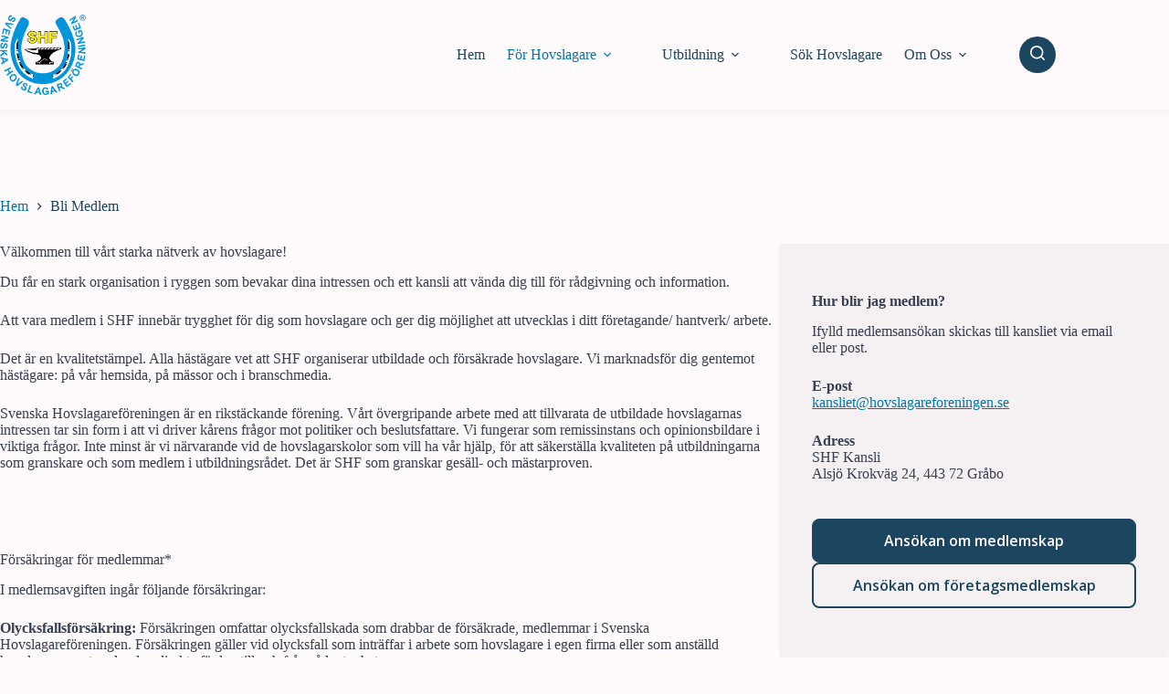

--- FILE ---
content_type: text/html; charset=UTF-8
request_url: https://hovslagareforeningen.se/bli-medlem/
body_size: 25083
content:
<!doctype html>
<html lang="sv-SE">
<head>
	
	<meta charset="UTF-8">
	<meta name="viewport" content="width=device-width, initial-scale=1, maximum-scale=5, viewport-fit=cover">
	<link rel="profile" href="https://gmpg.org/xfn/11">

	<meta name='robots' content='index, follow, max-image-preview:large, max-snippet:-1, max-video-preview:-1' />
	<style>img:is([sizes="auto" i], [sizes^="auto," i]) { contain-intrinsic-size: 3000px 1500px }</style>
	<script>window._wca = window._wca || [];</script>

	<!-- This site is optimized with the Yoast SEO plugin v26.6 - https://yoast.com/wordpress/plugins/seo/ -->
	<title>Bli Medlem - Svenska Hovslagareföreningen</title>
	<link rel="canonical" href="https://hovslagareforeningen.se/bli-medlem/" />
	<meta property="og:locale" content="sv_SE" />
	<meta property="og:type" content="article" />
	<meta property="og:title" content="Bli Medlem - Svenska Hovslagareföreningen" />
	<meta property="og:description" content="Välkommen till vårt starka nätverk av hovslagare! Du får en stark organisation i ryggen som bevakar dina intressen och ett kansli att vända dig till för rådgivning och information. Att [&hellip;]" />
	<meta property="og:url" content="https://hovslagareforeningen.se/bli-medlem/" />
	<meta property="og:site_name" content="Svenska Hovslagareföreningen" />
	<meta property="article:publisher" content="https://www.facebook.com/SvenskaHovslagareforeningen" />
	<meta property="article:modified_time" content="2025-12-30T13:10:34+00:00" />
	<meta name="twitter:card" content="summary_large_image" />
	<meta name="twitter:label1" content="Beräknad lästid" />
	<meta name="twitter:data1" content="4 minuter" />
	<script type="application/ld+json" class="yoast-schema-graph">{"@context":"https://schema.org","@graph":[{"@type":"WebPage","@id":"https://hovslagareforeningen.se/bli-medlem/","url":"https://hovslagareforeningen.se/bli-medlem/","name":"Bli Medlem - Svenska Hovslagareföreningen","isPartOf":{"@id":"https://hovslagareforeningen.se/#website"},"datePublished":"2013-09-24T12:32:49+00:00","dateModified":"2025-12-30T13:10:34+00:00","breadcrumb":{"@id":"https://hovslagareforeningen.se/bli-medlem/#breadcrumb"},"inLanguage":"sv-SE","potentialAction":[{"@type":"ReadAction","target":["https://hovslagareforeningen.se/bli-medlem/"]}]},{"@type":"BreadcrumbList","@id":"https://hovslagareforeningen.se/bli-medlem/#breadcrumb","itemListElement":[{"@type":"ListItem","position":1,"name":"Hem","item":"https://hovslagareforeningen.se/"},{"@type":"ListItem","position":2,"name":"Bli Medlem"}]},{"@type":"WebSite","@id":"https://hovslagareforeningen.se/#website","url":"https://hovslagareforeningen.se/","name":"Svenska Hovslagareföreningen","description":"","publisher":{"@id":"https://hovslagareforeningen.se/#organization"},"potentialAction":[{"@type":"SearchAction","target":{"@type":"EntryPoint","urlTemplate":"https://hovslagareforeningen.se/?s={search_term_string}"},"query-input":{"@type":"PropertyValueSpecification","valueRequired":true,"valueName":"search_term_string"}}],"inLanguage":"sv-SE"},{"@type":"Organization","@id":"https://hovslagareforeningen.se/#organization","name":"Svenska Hovslagareföreningen","url":"https://hovslagareforeningen.se/","logo":{"@type":"ImageObject","inLanguage":"sv-SE","@id":"https://hovslagareforeningen.se/#/schema/logo/image/","url":"https://i0.wp.com/hovslagareforeningen.se/wp-content/uploads/2025/12/SHF-logo.png?fit=594%2C558&ssl=1","contentUrl":"https://i0.wp.com/hovslagareforeningen.se/wp-content/uploads/2025/12/SHF-logo.png?fit=594%2C558&ssl=1","width":594,"height":558,"caption":"Svenska Hovslagareföreningen"},"image":{"@id":"https://hovslagareforeningen.se/#/schema/logo/image/"},"sameAs":["https://www.facebook.com/SvenskaHovslagareforeningen","https://www.instagram.com/svenska_hovslagareforeningen"]}]}</script>
	<!-- / Yoast SEO plugin. -->


<link rel='dns-prefetch' href='//stats.wp.com' />
<link rel='preconnect' href='//i0.wp.com' />
<link rel="alternate" type="application/rss+xml" title="Svenska Hovslagareföreningen &raquo; Webbflöde" href="https://hovslagareforeningen.se/feed/" />
<link rel="alternate" type="application/rss+xml" title="Svenska Hovslagareföreningen &raquo; Kommentarsflöde" href="https://hovslagareforeningen.se/comments/feed/" />
<link rel="alternate" type="text/calendar" title="Svenska Hovslagareföreningen &raquo; iCal-flöde" href="https://hovslagareforeningen.se/evenemang/?ical=1" />
<link rel='stylesheet' id='blocksy-dynamic-global-css' href='https://hovslagareforeningen.se/wp-content/uploads/blocksy/css/global.css?ver=15057' media='all' />
<link rel='stylesheet' id='wp-block-library-css' href='https://hovslagareforeningen.se/wp-includes/css/dist/block-library/style.min.css?ver=6.7.4' media='all' />
<link rel='stylesheet' id='mediaelement-css' href='https://hovslagareforeningen.se/wp-includes/js/mediaelement/mediaelementplayer-legacy.min.css?ver=4.2.17' media='all' />
<link rel='stylesheet' id='wp-mediaelement-css' href='https://hovslagareforeningen.se/wp-includes/js/mediaelement/wp-mediaelement.min.css?ver=6.7.4' media='all' />
<style id='jetpack-sharing-buttons-style-inline-css'>
.jetpack-sharing-buttons__services-list{display:flex;flex-direction:row;flex-wrap:wrap;gap:0;list-style-type:none;margin:5px;padding:0}.jetpack-sharing-buttons__services-list.has-small-icon-size{font-size:12px}.jetpack-sharing-buttons__services-list.has-normal-icon-size{font-size:16px}.jetpack-sharing-buttons__services-list.has-large-icon-size{font-size:24px}.jetpack-sharing-buttons__services-list.has-huge-icon-size{font-size:36px}@media print{.jetpack-sharing-buttons__services-list{display:none!important}}.editor-styles-wrapper .wp-block-jetpack-sharing-buttons{gap:0;padding-inline-start:0}ul.jetpack-sharing-buttons__services-list.has-background{padding:1.25em 2.375em}
</style>
<style id='global-styles-inline-css'>
:root{--wp--preset--aspect-ratio--square: 1;--wp--preset--aspect-ratio--4-3: 4/3;--wp--preset--aspect-ratio--3-4: 3/4;--wp--preset--aspect-ratio--3-2: 3/2;--wp--preset--aspect-ratio--2-3: 2/3;--wp--preset--aspect-ratio--16-9: 16/9;--wp--preset--aspect-ratio--9-16: 9/16;--wp--preset--color--black: #000000;--wp--preset--color--cyan-bluish-gray: #abb8c3;--wp--preset--color--white: #ffffff;--wp--preset--color--pale-pink: #f78da7;--wp--preset--color--vivid-red: #cf2e2e;--wp--preset--color--luminous-vivid-orange: #ff6900;--wp--preset--color--luminous-vivid-amber: #fcb900;--wp--preset--color--light-green-cyan: #7bdcb5;--wp--preset--color--vivid-green-cyan: #00d084;--wp--preset--color--pale-cyan-blue: #8ed1fc;--wp--preset--color--vivid-cyan-blue: #0693e3;--wp--preset--color--vivid-purple: #9b51e0;--wp--preset--color--palette-color-1: var(--theme-palette-color-1, #0076AA);--wp--preset--color--palette-color-2: var(--theme-palette-color-2, #373F51);--wp--preset--color--palette-color-3: var(--theme-palette-color-3, #1C4560);--wp--preset--color--palette-color-4: var(--theme-palette-color-4, #F5F1F3);--wp--preset--color--palette-color-5: var(--theme-palette-color-5, #FFFBFC);--wp--preset--color--palette-color-6: var(--theme-palette-color-6, #f2f5f7);--wp--preset--color--palette-color-7: var(--theme-palette-color-7, #FAFBFC);--wp--preset--color--palette-color-8: var(--theme-palette-color-8, #ffffff);--wp--preset--gradient--vivid-cyan-blue-to-vivid-purple: linear-gradient(135deg,rgba(6,147,227,1) 0%,rgb(155,81,224) 100%);--wp--preset--gradient--light-green-cyan-to-vivid-green-cyan: linear-gradient(135deg,rgb(122,220,180) 0%,rgb(0,208,130) 100%);--wp--preset--gradient--luminous-vivid-amber-to-luminous-vivid-orange: linear-gradient(135deg,rgba(252,185,0,1) 0%,rgba(255,105,0,1) 100%);--wp--preset--gradient--luminous-vivid-orange-to-vivid-red: linear-gradient(135deg,rgba(255,105,0,1) 0%,rgb(207,46,46) 100%);--wp--preset--gradient--very-light-gray-to-cyan-bluish-gray: linear-gradient(135deg,rgb(238,238,238) 0%,rgb(169,184,195) 100%);--wp--preset--gradient--cool-to-warm-spectrum: linear-gradient(135deg,rgb(74,234,220) 0%,rgb(151,120,209) 20%,rgb(207,42,186) 40%,rgb(238,44,130) 60%,rgb(251,105,98) 80%,rgb(254,248,76) 100%);--wp--preset--gradient--blush-light-purple: linear-gradient(135deg,rgb(255,206,236) 0%,rgb(152,150,240) 100%);--wp--preset--gradient--blush-bordeaux: linear-gradient(135deg,rgb(254,205,165) 0%,rgb(254,45,45) 50%,rgb(107,0,62) 100%);--wp--preset--gradient--luminous-dusk: linear-gradient(135deg,rgb(255,203,112) 0%,rgb(199,81,192) 50%,rgb(65,88,208) 100%);--wp--preset--gradient--pale-ocean: linear-gradient(135deg,rgb(255,245,203) 0%,rgb(182,227,212) 50%,rgb(51,167,181) 100%);--wp--preset--gradient--electric-grass: linear-gradient(135deg,rgb(202,248,128) 0%,rgb(113,206,126) 100%);--wp--preset--gradient--midnight: linear-gradient(135deg,rgb(2,3,129) 0%,rgb(40,116,252) 100%);--wp--preset--gradient--juicy-peach: linear-gradient(to right, #ffecd2 0%, #fcb69f 100%);--wp--preset--gradient--young-passion: linear-gradient(to right, #ff8177 0%, #ff867a 0%, #ff8c7f 21%, #f99185 52%, #cf556c 78%, #b12a5b 100%);--wp--preset--gradient--true-sunset: linear-gradient(to right, #fa709a 0%, #fee140 100%);--wp--preset--gradient--morpheus-den: linear-gradient(to top, #30cfd0 0%, #330867 100%);--wp--preset--gradient--plum-plate: linear-gradient(135deg, #667eea 0%, #764ba2 100%);--wp--preset--gradient--aqua-splash: linear-gradient(15deg, #13547a 0%, #80d0c7 100%);--wp--preset--gradient--love-kiss: linear-gradient(to top, #ff0844 0%, #ffb199 100%);--wp--preset--gradient--new-retrowave: linear-gradient(to top, #3b41c5 0%, #a981bb 49%, #ffc8a9 100%);--wp--preset--gradient--plum-bath: linear-gradient(to top, #cc208e 0%, #6713d2 100%);--wp--preset--gradient--high-flight: linear-gradient(to right, #0acffe 0%, #495aff 100%);--wp--preset--gradient--teen-party: linear-gradient(-225deg, #FF057C 0%, #8D0B93 50%, #321575 100%);--wp--preset--gradient--fabled-sunset: linear-gradient(-225deg, #231557 0%, #44107A 29%, #FF1361 67%, #FFF800 100%);--wp--preset--gradient--arielle-smile: radial-gradient(circle 248px at center, #16d9e3 0%, #30c7ec 47%, #46aef7 100%);--wp--preset--gradient--itmeo-branding: linear-gradient(180deg, #2af598 0%, #009efd 100%);--wp--preset--gradient--deep-blue: linear-gradient(to right, #6a11cb 0%, #2575fc 100%);--wp--preset--gradient--strong-bliss: linear-gradient(to right, #f78ca0 0%, #f9748f 19%, #fd868c 60%, #fe9a8b 100%);--wp--preset--gradient--sweet-period: linear-gradient(to top, #3f51b1 0%, #5a55ae 13%, #7b5fac 25%, #8f6aae 38%, #a86aa4 50%, #cc6b8e 62%, #f18271 75%, #f3a469 87%, #f7c978 100%);--wp--preset--gradient--purple-division: linear-gradient(to top, #7028e4 0%, #e5b2ca 100%);--wp--preset--gradient--cold-evening: linear-gradient(to top, #0c3483 0%, #a2b6df 100%, #6b8cce 100%, #a2b6df 100%);--wp--preset--gradient--mountain-rock: linear-gradient(to right, #868f96 0%, #596164 100%);--wp--preset--gradient--desert-hump: linear-gradient(to top, #c79081 0%, #dfa579 100%);--wp--preset--gradient--ethernal-constance: linear-gradient(to top, #09203f 0%, #537895 100%);--wp--preset--gradient--happy-memories: linear-gradient(-60deg, #ff5858 0%, #f09819 100%);--wp--preset--gradient--grown-early: linear-gradient(to top, #0ba360 0%, #3cba92 100%);--wp--preset--gradient--morning-salad: linear-gradient(-225deg, #B7F8DB 0%, #50A7C2 100%);--wp--preset--gradient--night-call: linear-gradient(-225deg, #AC32E4 0%, #7918F2 48%, #4801FF 100%);--wp--preset--gradient--mind-crawl: linear-gradient(-225deg, #473B7B 0%, #3584A7 51%, #30D2BE 100%);--wp--preset--gradient--angel-care: linear-gradient(-225deg, #FFE29F 0%, #FFA99F 48%, #FF719A 100%);--wp--preset--gradient--juicy-cake: linear-gradient(to top, #e14fad 0%, #f9d423 100%);--wp--preset--gradient--rich-metal: linear-gradient(to right, #d7d2cc 0%, #304352 100%);--wp--preset--gradient--mole-hall: linear-gradient(-20deg, #616161 0%, #9bc5c3 100%);--wp--preset--gradient--cloudy-knoxville: linear-gradient(120deg, #fdfbfb 0%, #ebedee 100%);--wp--preset--gradient--soft-grass: linear-gradient(to top, #c1dfc4 0%, #deecdd 100%);--wp--preset--gradient--saint-petersburg: linear-gradient(135deg, #f5f7fa 0%, #c3cfe2 100%);--wp--preset--gradient--everlasting-sky: linear-gradient(135deg, #fdfcfb 0%, #e2d1c3 100%);--wp--preset--gradient--kind-steel: linear-gradient(-20deg, #e9defa 0%, #fbfcdb 100%);--wp--preset--gradient--over-sun: linear-gradient(60deg, #abecd6 0%, #fbed96 100%);--wp--preset--gradient--premium-white: linear-gradient(to top, #d5d4d0 0%, #d5d4d0 1%, #eeeeec 31%, #efeeec 75%, #e9e9e7 100%);--wp--preset--gradient--clean-mirror: linear-gradient(45deg, #93a5cf 0%, #e4efe9 100%);--wp--preset--gradient--wild-apple: linear-gradient(to top, #d299c2 0%, #fef9d7 100%);--wp--preset--gradient--snow-again: linear-gradient(to top, #e6e9f0 0%, #eef1f5 100%);--wp--preset--gradient--confident-cloud: linear-gradient(to top, #dad4ec 0%, #dad4ec 1%, #f3e7e9 100%);--wp--preset--gradient--glass-water: linear-gradient(to top, #dfe9f3 0%, white 100%);--wp--preset--gradient--perfect-white: linear-gradient(-225deg, #E3FDF5 0%, #FFE6FA 100%);--wp--preset--font-size--small: 13px;--wp--preset--font-size--medium: 20px;--wp--preset--font-size--large: clamp(22px, 1.375rem + ((1vw - 3.2px) * 0.625), 30px);--wp--preset--font-size--x-large: clamp(30px, 1.875rem + ((1vw - 3.2px) * 1.563), 50px);--wp--preset--font-size--xx-large: clamp(45px, 2.813rem + ((1vw - 3.2px) * 2.734), 80px);--wp--preset--spacing--20: 0.44rem;--wp--preset--spacing--30: 0.67rem;--wp--preset--spacing--40: 1rem;--wp--preset--spacing--50: 1.5rem;--wp--preset--spacing--60: 2.25rem;--wp--preset--spacing--70: 3.38rem;--wp--preset--spacing--80: 5.06rem;--wp--preset--shadow--natural: 6px 6px 9px rgba(0, 0, 0, 0.2);--wp--preset--shadow--deep: 12px 12px 50px rgba(0, 0, 0, 0.4);--wp--preset--shadow--sharp: 6px 6px 0px rgba(0, 0, 0, 0.2);--wp--preset--shadow--outlined: 6px 6px 0px -3px rgba(255, 255, 255, 1), 6px 6px rgba(0, 0, 0, 1);--wp--preset--shadow--crisp: 6px 6px 0px rgba(0, 0, 0, 1);}:root { --wp--style--global--content-size: var(--theme-block-max-width);--wp--style--global--wide-size: var(--theme-block-wide-max-width); }:where(body) { margin: 0; }.wp-site-blocks > .alignleft { float: left; margin-right: 2em; }.wp-site-blocks > .alignright { float: right; margin-left: 2em; }.wp-site-blocks > .aligncenter { justify-content: center; margin-left: auto; margin-right: auto; }:where(.wp-site-blocks) > * { margin-block-start: var(--theme-content-spacing); margin-block-end: 0; }:where(.wp-site-blocks) > :first-child { margin-block-start: 0; }:where(.wp-site-blocks) > :last-child { margin-block-end: 0; }:root { --wp--style--block-gap: var(--theme-content-spacing); }:root :where(.is-layout-flow) > :first-child{margin-block-start: 0;}:root :where(.is-layout-flow) > :last-child{margin-block-end: 0;}:root :where(.is-layout-flow) > *{margin-block-start: var(--theme-content-spacing);margin-block-end: 0;}:root :where(.is-layout-constrained) > :first-child{margin-block-start: 0;}:root :where(.is-layout-constrained) > :last-child{margin-block-end: 0;}:root :where(.is-layout-constrained) > *{margin-block-start: var(--theme-content-spacing);margin-block-end: 0;}:root :where(.is-layout-flex){gap: var(--theme-content-spacing);}:root :where(.is-layout-grid){gap: var(--theme-content-spacing);}.is-layout-flow > .alignleft{float: left;margin-inline-start: 0;margin-inline-end: 2em;}.is-layout-flow > .alignright{float: right;margin-inline-start: 2em;margin-inline-end: 0;}.is-layout-flow > .aligncenter{margin-left: auto !important;margin-right: auto !important;}.is-layout-constrained > .alignleft{float: left;margin-inline-start: 0;margin-inline-end: 2em;}.is-layout-constrained > .alignright{float: right;margin-inline-start: 2em;margin-inline-end: 0;}.is-layout-constrained > .aligncenter{margin-left: auto !important;margin-right: auto !important;}.is-layout-constrained > :where(:not(.alignleft):not(.alignright):not(.alignfull)){max-width: var(--wp--style--global--content-size);margin-left: auto !important;margin-right: auto !important;}.is-layout-constrained > .alignwide{max-width: var(--wp--style--global--wide-size);}body .is-layout-flex{display: flex;}.is-layout-flex{flex-wrap: wrap;align-items: center;}.is-layout-flex > :is(*, div){margin: 0;}body .is-layout-grid{display: grid;}.is-layout-grid > :is(*, div){margin: 0;}body{padding-top: 0px;padding-right: 0px;padding-bottom: 0px;padding-left: 0px;}.has-black-color{color: var(--wp--preset--color--black) !important;}.has-cyan-bluish-gray-color{color: var(--wp--preset--color--cyan-bluish-gray) !important;}.has-white-color{color: var(--wp--preset--color--white) !important;}.has-pale-pink-color{color: var(--wp--preset--color--pale-pink) !important;}.has-vivid-red-color{color: var(--wp--preset--color--vivid-red) !important;}.has-luminous-vivid-orange-color{color: var(--wp--preset--color--luminous-vivid-orange) !important;}.has-luminous-vivid-amber-color{color: var(--wp--preset--color--luminous-vivid-amber) !important;}.has-light-green-cyan-color{color: var(--wp--preset--color--light-green-cyan) !important;}.has-vivid-green-cyan-color{color: var(--wp--preset--color--vivid-green-cyan) !important;}.has-pale-cyan-blue-color{color: var(--wp--preset--color--pale-cyan-blue) !important;}.has-vivid-cyan-blue-color{color: var(--wp--preset--color--vivid-cyan-blue) !important;}.has-vivid-purple-color{color: var(--wp--preset--color--vivid-purple) !important;}.has-palette-color-1-color{color: var(--wp--preset--color--palette-color-1) !important;}.has-palette-color-2-color{color: var(--wp--preset--color--palette-color-2) !important;}.has-palette-color-3-color{color: var(--wp--preset--color--palette-color-3) !important;}.has-palette-color-4-color{color: var(--wp--preset--color--palette-color-4) !important;}.has-palette-color-5-color{color: var(--wp--preset--color--palette-color-5) !important;}.has-palette-color-6-color{color: var(--wp--preset--color--palette-color-6) !important;}.has-palette-color-7-color{color: var(--wp--preset--color--palette-color-7) !important;}.has-palette-color-8-color{color: var(--wp--preset--color--palette-color-8) !important;}.has-black-background-color{background-color: var(--wp--preset--color--black) !important;}.has-cyan-bluish-gray-background-color{background-color: var(--wp--preset--color--cyan-bluish-gray) !important;}.has-white-background-color{background-color: var(--wp--preset--color--white) !important;}.has-pale-pink-background-color{background-color: var(--wp--preset--color--pale-pink) !important;}.has-vivid-red-background-color{background-color: var(--wp--preset--color--vivid-red) !important;}.has-luminous-vivid-orange-background-color{background-color: var(--wp--preset--color--luminous-vivid-orange) !important;}.has-luminous-vivid-amber-background-color{background-color: var(--wp--preset--color--luminous-vivid-amber) !important;}.has-light-green-cyan-background-color{background-color: var(--wp--preset--color--light-green-cyan) !important;}.has-vivid-green-cyan-background-color{background-color: var(--wp--preset--color--vivid-green-cyan) !important;}.has-pale-cyan-blue-background-color{background-color: var(--wp--preset--color--pale-cyan-blue) !important;}.has-vivid-cyan-blue-background-color{background-color: var(--wp--preset--color--vivid-cyan-blue) !important;}.has-vivid-purple-background-color{background-color: var(--wp--preset--color--vivid-purple) !important;}.has-palette-color-1-background-color{background-color: var(--wp--preset--color--palette-color-1) !important;}.has-palette-color-2-background-color{background-color: var(--wp--preset--color--palette-color-2) !important;}.has-palette-color-3-background-color{background-color: var(--wp--preset--color--palette-color-3) !important;}.has-palette-color-4-background-color{background-color: var(--wp--preset--color--palette-color-4) !important;}.has-palette-color-5-background-color{background-color: var(--wp--preset--color--palette-color-5) !important;}.has-palette-color-6-background-color{background-color: var(--wp--preset--color--palette-color-6) !important;}.has-palette-color-7-background-color{background-color: var(--wp--preset--color--palette-color-7) !important;}.has-palette-color-8-background-color{background-color: var(--wp--preset--color--palette-color-8) !important;}.has-black-border-color{border-color: var(--wp--preset--color--black) !important;}.has-cyan-bluish-gray-border-color{border-color: var(--wp--preset--color--cyan-bluish-gray) !important;}.has-white-border-color{border-color: var(--wp--preset--color--white) !important;}.has-pale-pink-border-color{border-color: var(--wp--preset--color--pale-pink) !important;}.has-vivid-red-border-color{border-color: var(--wp--preset--color--vivid-red) !important;}.has-luminous-vivid-orange-border-color{border-color: var(--wp--preset--color--luminous-vivid-orange) !important;}.has-luminous-vivid-amber-border-color{border-color: var(--wp--preset--color--luminous-vivid-amber) !important;}.has-light-green-cyan-border-color{border-color: var(--wp--preset--color--light-green-cyan) !important;}.has-vivid-green-cyan-border-color{border-color: var(--wp--preset--color--vivid-green-cyan) !important;}.has-pale-cyan-blue-border-color{border-color: var(--wp--preset--color--pale-cyan-blue) !important;}.has-vivid-cyan-blue-border-color{border-color: var(--wp--preset--color--vivid-cyan-blue) !important;}.has-vivid-purple-border-color{border-color: var(--wp--preset--color--vivid-purple) !important;}.has-palette-color-1-border-color{border-color: var(--wp--preset--color--palette-color-1) !important;}.has-palette-color-2-border-color{border-color: var(--wp--preset--color--palette-color-2) !important;}.has-palette-color-3-border-color{border-color: var(--wp--preset--color--palette-color-3) !important;}.has-palette-color-4-border-color{border-color: var(--wp--preset--color--palette-color-4) !important;}.has-palette-color-5-border-color{border-color: var(--wp--preset--color--palette-color-5) !important;}.has-palette-color-6-border-color{border-color: var(--wp--preset--color--palette-color-6) !important;}.has-palette-color-7-border-color{border-color: var(--wp--preset--color--palette-color-7) !important;}.has-palette-color-8-border-color{border-color: var(--wp--preset--color--palette-color-8) !important;}.has-vivid-cyan-blue-to-vivid-purple-gradient-background{background: var(--wp--preset--gradient--vivid-cyan-blue-to-vivid-purple) !important;}.has-light-green-cyan-to-vivid-green-cyan-gradient-background{background: var(--wp--preset--gradient--light-green-cyan-to-vivid-green-cyan) !important;}.has-luminous-vivid-amber-to-luminous-vivid-orange-gradient-background{background: var(--wp--preset--gradient--luminous-vivid-amber-to-luminous-vivid-orange) !important;}.has-luminous-vivid-orange-to-vivid-red-gradient-background{background: var(--wp--preset--gradient--luminous-vivid-orange-to-vivid-red) !important;}.has-very-light-gray-to-cyan-bluish-gray-gradient-background{background: var(--wp--preset--gradient--very-light-gray-to-cyan-bluish-gray) !important;}.has-cool-to-warm-spectrum-gradient-background{background: var(--wp--preset--gradient--cool-to-warm-spectrum) !important;}.has-blush-light-purple-gradient-background{background: var(--wp--preset--gradient--blush-light-purple) !important;}.has-blush-bordeaux-gradient-background{background: var(--wp--preset--gradient--blush-bordeaux) !important;}.has-luminous-dusk-gradient-background{background: var(--wp--preset--gradient--luminous-dusk) !important;}.has-pale-ocean-gradient-background{background: var(--wp--preset--gradient--pale-ocean) !important;}.has-electric-grass-gradient-background{background: var(--wp--preset--gradient--electric-grass) !important;}.has-midnight-gradient-background{background: var(--wp--preset--gradient--midnight) !important;}.has-juicy-peach-gradient-background{background: var(--wp--preset--gradient--juicy-peach) !important;}.has-young-passion-gradient-background{background: var(--wp--preset--gradient--young-passion) !important;}.has-true-sunset-gradient-background{background: var(--wp--preset--gradient--true-sunset) !important;}.has-morpheus-den-gradient-background{background: var(--wp--preset--gradient--morpheus-den) !important;}.has-plum-plate-gradient-background{background: var(--wp--preset--gradient--plum-plate) !important;}.has-aqua-splash-gradient-background{background: var(--wp--preset--gradient--aqua-splash) !important;}.has-love-kiss-gradient-background{background: var(--wp--preset--gradient--love-kiss) !important;}.has-new-retrowave-gradient-background{background: var(--wp--preset--gradient--new-retrowave) !important;}.has-plum-bath-gradient-background{background: var(--wp--preset--gradient--plum-bath) !important;}.has-high-flight-gradient-background{background: var(--wp--preset--gradient--high-flight) !important;}.has-teen-party-gradient-background{background: var(--wp--preset--gradient--teen-party) !important;}.has-fabled-sunset-gradient-background{background: var(--wp--preset--gradient--fabled-sunset) !important;}.has-arielle-smile-gradient-background{background: var(--wp--preset--gradient--arielle-smile) !important;}.has-itmeo-branding-gradient-background{background: var(--wp--preset--gradient--itmeo-branding) !important;}.has-deep-blue-gradient-background{background: var(--wp--preset--gradient--deep-blue) !important;}.has-strong-bliss-gradient-background{background: var(--wp--preset--gradient--strong-bliss) !important;}.has-sweet-period-gradient-background{background: var(--wp--preset--gradient--sweet-period) !important;}.has-purple-division-gradient-background{background: var(--wp--preset--gradient--purple-division) !important;}.has-cold-evening-gradient-background{background: var(--wp--preset--gradient--cold-evening) !important;}.has-mountain-rock-gradient-background{background: var(--wp--preset--gradient--mountain-rock) !important;}.has-desert-hump-gradient-background{background: var(--wp--preset--gradient--desert-hump) !important;}.has-ethernal-constance-gradient-background{background: var(--wp--preset--gradient--ethernal-constance) !important;}.has-happy-memories-gradient-background{background: var(--wp--preset--gradient--happy-memories) !important;}.has-grown-early-gradient-background{background: var(--wp--preset--gradient--grown-early) !important;}.has-morning-salad-gradient-background{background: var(--wp--preset--gradient--morning-salad) !important;}.has-night-call-gradient-background{background: var(--wp--preset--gradient--night-call) !important;}.has-mind-crawl-gradient-background{background: var(--wp--preset--gradient--mind-crawl) !important;}.has-angel-care-gradient-background{background: var(--wp--preset--gradient--angel-care) !important;}.has-juicy-cake-gradient-background{background: var(--wp--preset--gradient--juicy-cake) !important;}.has-rich-metal-gradient-background{background: var(--wp--preset--gradient--rich-metal) !important;}.has-mole-hall-gradient-background{background: var(--wp--preset--gradient--mole-hall) !important;}.has-cloudy-knoxville-gradient-background{background: var(--wp--preset--gradient--cloudy-knoxville) !important;}.has-soft-grass-gradient-background{background: var(--wp--preset--gradient--soft-grass) !important;}.has-saint-petersburg-gradient-background{background: var(--wp--preset--gradient--saint-petersburg) !important;}.has-everlasting-sky-gradient-background{background: var(--wp--preset--gradient--everlasting-sky) !important;}.has-kind-steel-gradient-background{background: var(--wp--preset--gradient--kind-steel) !important;}.has-over-sun-gradient-background{background: var(--wp--preset--gradient--over-sun) !important;}.has-premium-white-gradient-background{background: var(--wp--preset--gradient--premium-white) !important;}.has-clean-mirror-gradient-background{background: var(--wp--preset--gradient--clean-mirror) !important;}.has-wild-apple-gradient-background{background: var(--wp--preset--gradient--wild-apple) !important;}.has-snow-again-gradient-background{background: var(--wp--preset--gradient--snow-again) !important;}.has-confident-cloud-gradient-background{background: var(--wp--preset--gradient--confident-cloud) !important;}.has-glass-water-gradient-background{background: var(--wp--preset--gradient--glass-water) !important;}.has-perfect-white-gradient-background{background: var(--wp--preset--gradient--perfect-white) !important;}.has-small-font-size{font-size: var(--wp--preset--font-size--small) !important;}.has-medium-font-size{font-size: var(--wp--preset--font-size--medium) !important;}.has-large-font-size{font-size: var(--wp--preset--font-size--large) !important;}.has-x-large-font-size{font-size: var(--wp--preset--font-size--x-large) !important;}.has-xx-large-font-size{font-size: var(--wp--preset--font-size--xx-large) !important;}
:root :where(.wp-block-pullquote){font-size: clamp(0.984em, 0.984rem + ((1vw - 0.2em) * 0.645), 1.5em);line-height: 1.6;}
</style>
<link rel='stylesheet' id='vaia-adminbar-css' href='https://hovslagareforeningen.se/wp-content/mu-plugins/vaia-cloud/assets/adminbar.css?ver=1750305249' media='all' />
<link rel='stylesheet' id='contact-form-7-css' href='https://hovslagareforeningen.se/wp-content/plugins/contact-form-7/includes/css/styles.css?ver=6.1.4' media='all' />
<style id='woocommerce-inline-inline-css'>
.woocommerce form .form-row .required { visibility: visible; }
</style>
<link rel='stylesheet' id='trp-language-switcher-style-css' href='https://hovslagareforeningen.se/wp-content/plugins/translatepress-multilingual/assets/css/trp-language-switcher.css?ver=3.0.6' media='all' />
<link rel='stylesheet' id='brands-styles-css' href='https://hovslagareforeningen.se/wp-content/plugins/woocommerce/assets/css/brands.css?ver=10.3.7' media='all' />
<link rel='stylesheet' id='ct-main-styles-css' href='https://hovslagareforeningen.se/wp-content/themes/blocksy/static/bundle/main.min.css?ver=2.1.23' media='all' />
<link rel='stylesheet' id='ct-woocommerce-styles-css' href='https://hovslagareforeningen.se/wp-content/themes/blocksy/static/bundle/woocommerce.min.css?ver=2.1.23' media='all' />
<link rel='stylesheet' id='blocksy-fonts-font-source-google-css' href='https://fonts.googleapis.com/css2?family=Open%20Sans:wght@400;500;600;700&#038;family=Josefin%20Sans:wght@600;700&#038;display=swap' media='all' />
<link rel='stylesheet' id='ct-page-title-styles-css' href='https://hovslagareforeningen.se/wp-content/themes/blocksy/static/bundle/page-title.min.css?ver=2.1.23' media='all' />
<link rel='stylesheet' id='ct-forminator-styles-css' href='https://hovslagareforeningen.se/wp-content/themes/blocksy/static/bundle/forminator.min.css?ver=2.1.23' media='all' />
<link rel='stylesheet' id='ct-tribe-events-styles-css' href='https://hovslagareforeningen.se/wp-content/themes/blocksy/static/bundle/tribe-events.min.css?ver=2.1.23' media='all' />
<link rel='stylesheet' id='ct-cf-7-styles-css' href='https://hovslagareforeningen.se/wp-content/themes/blocksy/static/bundle/cf-7.min.css?ver=2.1.23' media='all' />
<link rel='stylesheet' id='tablepress-default-css' href='https://hovslagareforeningen.se/wp-content/plugins/tablepress/css/build/default.css?ver=3.2.6' media='all' />
<link rel='stylesheet' id='um_modal-css' href='https://hovslagareforeningen.se/wp-content/plugins/ultimate-member/assets/css/um-modal.min.css?ver=2.11.1' media='all' />
<link rel='stylesheet' id='um_ui-css' href='https://hovslagareforeningen.se/wp-content/plugins/ultimate-member/assets/libs/jquery-ui/jquery-ui.min.css?ver=1.13.2' media='all' />
<link rel='stylesheet' id='um_tipsy-css' href='https://hovslagareforeningen.se/wp-content/plugins/ultimate-member/assets/libs/tipsy/tipsy.min.css?ver=1.0.0a' media='all' />
<link rel='stylesheet' id='um_raty-css' href='https://hovslagareforeningen.se/wp-content/plugins/ultimate-member/assets/libs/raty/um-raty.min.css?ver=2.6.0' media='all' />
<link rel='stylesheet' id='select2-css' href='https://hovslagareforeningen.se/wp-content/plugins/ultimate-member/assets/libs/select2/select2.min.css?ver=4.0.13' media='all' />
<link rel='stylesheet' id='um_fileupload-css' href='https://hovslagareforeningen.se/wp-content/plugins/ultimate-member/assets/css/um-fileupload.min.css?ver=2.11.1' media='all' />
<link rel='stylesheet' id='um_confirm-css' href='https://hovslagareforeningen.se/wp-content/plugins/ultimate-member/assets/libs/um-confirm/um-confirm.min.css?ver=1.0' media='all' />
<link rel='stylesheet' id='um_datetime-css' href='https://hovslagareforeningen.se/wp-content/plugins/ultimate-member/assets/libs/pickadate/default.min.css?ver=3.6.2' media='all' />
<link rel='stylesheet' id='um_datetime_date-css' href='https://hovslagareforeningen.se/wp-content/plugins/ultimate-member/assets/libs/pickadate/default.date.min.css?ver=3.6.2' media='all' />
<link rel='stylesheet' id='um_datetime_time-css' href='https://hovslagareforeningen.se/wp-content/plugins/ultimate-member/assets/libs/pickadate/default.time.min.css?ver=3.6.2' media='all' />
<link rel='stylesheet' id='um_fonticons_ii-css' href='https://hovslagareforeningen.se/wp-content/plugins/ultimate-member/assets/libs/legacy/fonticons/fonticons-ii.min.css?ver=2.11.1' media='all' />
<link rel='stylesheet' id='um_fonticons_fa-css' href='https://hovslagareforeningen.se/wp-content/plugins/ultimate-member/assets/libs/legacy/fonticons/fonticons-fa.min.css?ver=2.11.1' media='all' />
<link rel='stylesheet' id='um_fontawesome-css' href='https://hovslagareforeningen.se/wp-content/plugins/ultimate-member/assets/css/um-fontawesome.min.css?ver=6.5.2' media='all' />
<link rel='stylesheet' id='um_common-css' href='https://hovslagareforeningen.se/wp-content/plugins/ultimate-member/assets/css/common.min.css?ver=2.11.1' media='all' />
<link rel='stylesheet' id='um_responsive-css' href='https://hovslagareforeningen.se/wp-content/plugins/ultimate-member/assets/css/um-responsive.min.css?ver=2.11.1' media='all' />
<link rel='stylesheet' id='um_styles-css' href='https://hovslagareforeningen.se/wp-content/plugins/ultimate-member/assets/css/um-styles.min.css?ver=2.11.1' media='all' />
<link rel='stylesheet' id='um_crop-css' href='https://hovslagareforeningen.se/wp-content/plugins/ultimate-member/assets/libs/cropper/cropper.min.css?ver=1.6.1' media='all' />
<link rel='stylesheet' id='um_profile-css' href='https://hovslagareforeningen.se/wp-content/plugins/ultimate-member/assets/css/um-profile.min.css?ver=2.11.1' media='all' />
<link rel='stylesheet' id='um_account-css' href='https://hovslagareforeningen.se/wp-content/plugins/ultimate-member/assets/css/um-account.min.css?ver=2.11.1' media='all' />
<link rel='stylesheet' id='um_misc-css' href='https://hovslagareforeningen.se/wp-content/plugins/ultimate-member/assets/css/um-misc.min.css?ver=2.11.1' media='all' />
<link rel='stylesheet' id='um_default_css-css' href='https://hovslagareforeningen.se/wp-content/plugins/ultimate-member/assets/css/um-old-default.min.css?ver=2.11.1' media='all' />
<script id="adminbar-js-js-extra">
var vaiaAjax = {"ajaxurl":"https:\/\/hovslagareforeningen.se\/wp-admin\/admin-ajax.php","nonce":"74f998705c"};
</script>
<script src="https://hovslagareforeningen.se/wp-content/mu-plugins/vaia-cloud/assets/adminbar.js?ver=1750305249" id="adminbar-js-js"></script>
<script src="https://hovslagareforeningen.se/wp-includes/js/jquery/jquery.min.js?ver=3.7.1" id="jquery-core-js"></script>
<script src="https://hovslagareforeningen.se/wp-includes/js/jquery/jquery-migrate.min.js?ver=3.4.1" id="jquery-migrate-js"></script>
<script src="https://hovslagareforeningen.se/wp-content/plugins/woocommerce/assets/js/jquery-blockui/jquery.blockUI.min.js?ver=2.7.0-wc.10.3.7" id="wc-jquery-blockui-js" defer data-wp-strategy="defer"></script>
<script id="wc-add-to-cart-js-extra">
var wc_add_to_cart_params = {"ajax_url":"\/wp-admin\/admin-ajax.php","wc_ajax_url":"\/?wc-ajax=%%endpoint%%","i18n_view_cart":"Visa varukorg","cart_url":"https:\/\/hovslagareforeningen.se\/varukorg\/","is_cart":"","cart_redirect_after_add":"no"};
</script>
<script src="https://hovslagareforeningen.se/wp-content/plugins/woocommerce/assets/js/frontend/add-to-cart.min.js?ver=10.3.7" id="wc-add-to-cart-js" defer data-wp-strategy="defer"></script>
<script src="https://hovslagareforeningen.se/wp-content/plugins/woocommerce/assets/js/js-cookie/js.cookie.min.js?ver=2.1.4-wc.10.3.7" id="wc-js-cookie-js" defer data-wp-strategy="defer"></script>
<script id="woocommerce-js-extra">
var woocommerce_params = {"ajax_url":"\/wp-admin\/admin-ajax.php","wc_ajax_url":"\/?wc-ajax=%%endpoint%%","i18n_password_show":"Visa l\u00f6senord","i18n_password_hide":"D\u00f6lj l\u00f6senord"};
</script>
<script src="https://hovslagareforeningen.se/wp-content/plugins/woocommerce/assets/js/frontend/woocommerce.min.js?ver=10.3.7" id="woocommerce-js" defer data-wp-strategy="defer"></script>
<script src="https://hovslagareforeningen.se/wp-content/plugins/translatepress-multilingual/assets/js/trp-frontend-compatibility.js?ver=3.0.6" id="trp-frontend-compatibility-js"></script>
<script id="WCPAY_ASSETS-js-extra">
var wcpayAssets = {"url":"https:\/\/hovslagareforeningen.se\/wp-content\/plugins\/woocommerce-payments\/dist\/"};
</script>
<script src="https://stats.wp.com/s-202605.js" id="woocommerce-analytics-js" defer data-wp-strategy="defer"></script>
<script src="https://hovslagareforeningen.se/wp-content/plugins/ultimate-member/assets/js/um-gdpr.min.js?ver=2.11.1" id="um-gdpr-js"></script>
<link rel="https://api.w.org/" href="https://hovslagareforeningen.se/wp-json/" /><link rel="alternate" title="JSON" type="application/json" href="https://hovslagareforeningen.se/wp-json/wp/v2/pages/172" /><link rel="EditURI" type="application/rsd+xml" title="RSD" href="https://hovslagareforeningen.se/xmlrpc.php?rsd" />
<meta name="generator" content="WordPress 6.7.4" />
<meta name="generator" content="WooCommerce 10.3.7" />
<link rel='shortlink' href='https://hovslagareforeningen.se/?p=172' />
<link rel="alternate" title="oEmbed (JSON)" type="application/json+oembed" href="https://hovslagareforeningen.se/wp-json/oembed/1.0/embed?url=https%3A%2F%2Fhovslagareforeningen.se%2Fbli-medlem%2F" />
<link rel="alternate" title="oEmbed (XML)" type="text/xml+oembed" href="https://hovslagareforeningen.se/wp-json/oembed/1.0/embed?url=https%3A%2F%2Fhovslagareforeningen.se%2Fbli-medlem%2F&#038;format=xml" />
<meta name="tec-api-version" content="v1"><meta name="tec-api-origin" content="https://hovslagareforeningen.se"><link rel="alternate" href="https://hovslagareforeningen.se/wp-json/tribe/events/v1/" /><link rel="alternate" hreflang="sv-SE" href="https://hovslagareforeningen.se/bli-medlem/"/>
<link rel="alternate" hreflang="en-GB" href="https://hovslagareforeningen.se/en/bli-medlem/"/>
<link rel="alternate" hreflang="sv" href="https://hovslagareforeningen.se/bli-medlem/"/>
<link rel="alternate" hreflang="en" href="https://hovslagareforeningen.se/en/bli-medlem/"/>
	<style>img#wpstats{display:none}</style>
		<noscript><link rel='stylesheet' href='https://hovslagareforeningen.se/wp-content/themes/blocksy/static/bundle/no-scripts.min.css' type='text/css'></noscript>
<style id="ct-main-styles-inline-css">[data-prefix="single_page"] .entry-header .page-title {--theme-font-size:30px;} [data-prefix="single_page"] .entry-header .entry-meta {--theme-font-weight:600;--theme-text-transform:uppercase;--theme-font-size:12px;--theme-line-height:1.3;}</style>
	<noscript><style>.woocommerce-product-gallery{ opacity: 1 !important; }</style></noscript>
	<link rel="icon" href="https://i0.wp.com/hovslagareforeningen.se/wp-content/uploads/2025/12/cropped-SHF-Webbplatsikon.png?fit=32%2C32&#038;ssl=1" sizes="32x32" />
<link rel="icon" href="https://i0.wp.com/hovslagareforeningen.se/wp-content/uploads/2025/12/cropped-SHF-Webbplatsikon.png?fit=192%2C192&#038;ssl=1" sizes="192x192" />
<link rel="apple-touch-icon" href="https://i0.wp.com/hovslagareforeningen.se/wp-content/uploads/2025/12/cropped-SHF-Webbplatsikon.png?fit=180%2C180&#038;ssl=1" />
<meta name="msapplication-TileImage" content="https://i0.wp.com/hovslagareforeningen.se/wp-content/uploads/2025/12/cropped-SHF-Webbplatsikon.png?fit=270%2C270&#038;ssl=1" />
		<style id="wp-custom-css">
			
/* Stil för footer widget 2 och 3 */

@media screen and (min-width: 1000px){
	.ct-footer [data-column="widget-area-3"], 
.ct-footer [data-column="widget-area-2"] {
	justify-self: end;
}
}

/* HEADER */

/* Stil för knapparna i headern */
.ct-header-search, .ct-header-trigger {
    position: relative;      
    display: inline-block;
    z-index: 1;
}

.ct-header-trigger {
	display: flex;
}

.ct-header-search::after, .ct-header-trigger::after {
    content: '';
    position: absolute;
    top: 50%;
    left: 50%;
    transform: translate(-50%, -50%);
    width: 40px;
    height: 40px;
    background-color: var(--theme-palette-color-3);
    border-radius: 50%;
    z-index: -1;
}

.ct-header-search:hover::after  {
    background-color: var(--theme-palette-color-1);
}

/* Stil för den responsiva menyn i headern */
#offcanvas .ct-panel-actions {
    padding-top: 40px;
}

#offcanvas .ct-panel-content-inner {
    padding-left: 6vw;
    padding-right: 6vw;
}

#offcanvas .ct-panel-content-inner .sub-menu {
    padding-bottom: 1rem;
}

#offcanvas {
    top: 80px;
}

@media screen and (min-width: 690px) {
    #offcanvas {
        top: 96px;
    }
    #offcanvas .ct-panel-content-inner {
        padding-left: 5vw;
        padding-right: 5vw;
    }
}

/* Tar bort extra close-button vid tryckning av responsiva menyn */
.ct-header .ct-panel-actions {
    display: none;
}

/* Tar bort extra close-button vid tryckning av responsiva menyn */

.ct-header .ct-panel-actions {
	display: none;
}

/* SEARCH MODAL */

#search-modal {
  scrollbar-gutter: stable;
  overflow-y: auto;
}

#search-modal .ct-panel-actions {
  max-width: var(--theme-normal-container-max-width);
  width: var(--theme-container-width);
  margin: 0 auto;
  padding-inline: 0;
  height: 80px;
  padding-top: 0;
  box-sizing: border-box;
}

	#search-modal .ct-panel-actions .ct-toggle-close {
  margin-inline-end: -2px;
		width: 40px;
		height: 40px;
}

#search-modal .ct-panel-content {
  max-width: var(--theme-normal-container-max-width);
  width: var(--theme-container-width);
  margin: 0 auto;
	flex: 0;
	padding-top: 128px;
}

#search-modal .ct-panel-content .wp-element-button {
	border: 0px;
}

#search-modal .ct-panel-content .wp-element-button svg {
	width: 16px;
	height: auto;
}

@media screen and (min-width: 690px) {
		#search-modal .ct-panel-actions {
  height: 96px;
}
	
	#search-modal .ct-panel-content {
	flex: 1;
		padding-top: 0;
}

}

@media screen and (min-width: 1000px) {
	#search-modal .ct-panel-actions {
  height: 120px;
}
	
			#search-modal .ct-panel-actions .ct-toggle-close {
  margin-inline-end: -4px;
}
}

/* KNAPP TILL FORMULÄR */
.forminator-button-submit {
	margin-top: 16px !important;
    border-radius: 4px !important;
	padding: 12px 16px !important;
}

/* ÖVRIGA KNAPPAR */

@media (hover:none) {
	
/* Stilar för när knappar är aktiva	 */
	.ct-button:active,
.ct-button-outline:active,
.wp-block-button__link:active,
	.wp-element-button:active{
    opacity: 0.9;
    box-shadow: 0 2px 6px rgba(0,0,0,0.15);
}
	
	a:active {
		opacity: 0.7;
	}	
	
/* Tar bort sticky hover effect */
	
	.wp-block-button__link:hover,
	.wp-element-button:hover{
		background-color: var(--theme-button-background-initial-color) !important;
		border-color: var(--theme-button-background-initial-color) !important;
}
	
	.is-style-outline:not(.hero-button) .wp-block-button__link:hover{
		background-color: transparent !important;
		color: var(--theme-button-background-initial-color) !important;
		border-color: var(--theme-button-background-initial-color) !important;
	}
	
	.hero-button .wp-block-button__link:hover {
		background-color: transparent !important;
		border-color: var(--wp--preset--color--palette-color-5) !important;
	}
}

	.hero-button a:hover {
	border-color: var(--theme-palette-color-1) !important;
}

/* KONTAKTPERSON */

.kontaktperson figure, .kontaktperson img{
	width: 100%;
}

@media screen and (min-width: 768px) {
.kontaktperson figure {
	width: 160px;
	height: auto
}
	}

/* TABELLER */

.wp-block-table table tbody td {
	padding: 0.5rem !important;
}


@media screen and (max-width: 601px) {
	
.wp-block-table table tbody td {
	font-size: 10px;
}
} 

/* STARTSIDAN */

/* Gör pseudoelement för bakgrund som ska gå ut till högra kanten */
.bg-right-extend {
    position: relative;
    z-index: 1;
}

.bg-right-extend::after {
    content: "";
    position: absolute;
    top: 0;
    bottom: 0;
    background: var(--wp--preset--color--palette-color-4);
    z-index: -1;
}

/* Mobil – sträck bakgrund från kant till kant */
.bg-right-extend::after {
    left: 50%;
    transform: translateX(-50%);
    width: 100vw;
}

		.custom-spacing {
	padding-top: 4rem;
	padding-bottom: 4rem;
}

.custom-extra-spacing {
	padding-top: 4rem;
	padding-bottom: 4rem;
}

/* Tablet – sträck bara åt höger */
@media screen and (min-width: 782px) {
	
		.custom-spacing {
	padding-top: 6rem;
	padding-bottom: 6rem;
}

.custom-extra-spacing {
	padding-top: 6rem;
	padding-bottom: 6rem;
}
}

/* Desktop – mer padding men samma princip */
@media screen and (min-width: 1213px){
	
	.custom-spacing {
	padding-top: 6rem;
	padding-bottom: 8rem;
}

.custom-extra-spacing {
	padding-top: 8rem;
	padding-bottom: 8rem;
}
}

@media screen and (min-width: 1213px){
	.bg-right-extend {
        padding-left: 5rem;
    }

    .bg-right-extend::after {
        left: 100%;
        transform: none;
        width: 100vw;
    }
}


/* Medlemskapsknappar */

.membership-buttons,
.membership-content {
	max-width: 480px;
}

.wp-block-buttons.is-layout-flex.membership-buttons {
	display: grid;
	grid-template-columns: repeat(2, minmax(0, 1fr));
	gap: 0.75rem;
}

.membership-buttons .wp-block-button {
	width: 100%;
}

.membership-buttons .wp-block-button__link {
	display: block;
	width: 100%;
}

/* EVENTLISTA */

/* Tar bort default - Visa kalender */

.tribe-events-widget-events-list__view-more {
	display: none;
}

.page-columns .tribe-events-widget {
	margin-bottom: 0px;
}

/* Justerar datum och tid till vänsterkant */

.tribe-events-widget-events-list__event-date-tag {
	width: fit-content !important;
}

.tribe-common-g-row.tribe-events-widget-events-list__event-row {
	gap: 24px !important;
}

/* Ser till att månader börjar med stor bokstav */
.tribe-events-widget-events-list__event-datetime .tribe-event-date-start,
.tribe-event-date-end, .tribe-events-calendar-list__month-separator-text.tribe-common-h7,
.tribe-events-schedule__date.tribe-events-schedule__date--start{
    text-transform: capitalize;
}

/* Justerar vikten av eventrubriken */

.tribe-events-widget-events-list__event-title {
	font-weight: 600 !important;
}

/* Nyhetsinlägg */

.wp-block-post-excerpt__more-text {
	margin-top: 1rem;
}

/* Zoomar in på bilder vid hovering */

@media screen and (min-width: 768px) {
	.has-hover-effect {
	overflow: hidden;
	border-radius: 4px;
}

.has-hover-effect:hover img {
  transform: scale(1.05);
}
}

/* Kontrollerar sidkolumner vid responsiva enheter */

.page-columns {
	flex-direction: column;
}

.page-right-column {
	max-width: 640px;
}

@media screen and (min-width: 768px) {
	.featured-image {
		display: none;
	}
}

@media screen and (min-width: 1213px){
	.page-columns {
		flex-direction: row;
	} 
	
	.featured-image {
		display: block;
	}
}


/* Kontrollerar sökrutan i tabell 10 (Sök hovslagare) */

#dt-search-0 {
	background-color: var(--theme-palette-color-4);
}

@media screen and (max-width: 766px) {
	.dt-container .dt-layout-cell.dt-layout-end {
		justify-content: flex-start;
		margin-right: auto;
		margin-left: 0;
	}
}

		</style>
			</head>


<body class="page-template-default page page-id-172 wp-custom-logo wp-embed-responsive theme-blocksy w2dc-body w2dc-imitate-mode woocommerce-no-js tribe-no-js page-template-blocksy translatepress-sv_SE" data-link="type-2" data-prefix="single_page" data-header="type-1:sticky" data-footer="type-1" itemscope="itemscope" itemtype="https://schema.org/WebPage">

<a class="skip-link screen-reader-text" href="#main">Hoppa till innehåll</a><div class="ct-drawer-canvas" data-location="start">
		<div id="search-modal" class="ct-panel" data-behaviour="modal" role="dialog" aria-label="Modalt sökfönster" inert>
			<div class="ct-panel-actions">
				<button class="ct-toggle-close" data-type="type-3" aria-label="Stäng modalfönstret för sökning">
					<svg class="ct-icon" width="12" height="12" viewBox="0 0 15 15"><path d="M1 15a1 1 0 01-.71-.29 1 1 0 010-1.41l5.8-5.8-5.8-5.8A1 1 0 011.7.29l5.8 5.8 5.8-5.8a1 1 0 011.41 1.41l-5.8 5.8 5.8 5.8a1 1 0 01-1.41 1.41l-5.8-5.8-5.8 5.8A1 1 0 011 15z"/></svg>				</button>
			</div>

			<div class="ct-panel-content">
				

<form role="search" method="get" class="ct-search-form"  action="https://hovslagareforeningen.se/" aria-haspopup="listbox" >

	<input 
		type="search" class="modal-field"		placeholder="Sök..."
		value=""
		name="s"
		autocomplete="off"
		title="Sök efter …"
		aria-label="Sök efter …"
			>

	<div class="ct-search-form-controls">
		
		<button type="submit" class="wp-element-button" data-button="icon" aria-label="Sökknapp">
			<svg class="ct-icon ct-search-button-content" aria-hidden="true" width="15" height="15" viewBox="0 0 15 15"><path d="M14.8,13.7L12,11c0.9-1.2,1.5-2.6,1.5-4.2c0-3.7-3-6.8-6.8-6.8S0,3,0,6.8s3,6.8,6.8,6.8c1.6,0,3.1-0.6,4.2-1.5l2.8,2.8c0.1,0.1,0.3,0.2,0.5,0.2s0.4-0.1,0.5-0.2C15.1,14.5,15.1,14,14.8,13.7z M1.5,6.8c0-2.9,2.4-5.2,5.2-5.2S12,3.9,12,6.8S9.6,12,6.8,12S1.5,9.6,1.5,6.8z"/></svg>
			<span class="ct-ajax-loader">
				<svg viewBox="0 0 24 24">
					<circle cx="12" cy="12" r="10" opacity="0.2" fill="none" stroke="currentColor" stroke-miterlimit="10" stroke-width="2"/>

					<path d="m12,2c5.52,0,10,4.48,10,10" fill="none" stroke="currentColor" stroke-linecap="round" stroke-miterlimit="10" stroke-width="2">
						<animateTransform
							attributeName="transform"
							attributeType="XML"
							type="rotate"
							dur="0.6s"
							from="0 12 12"
							to="360 12 12"
							repeatCount="indefinite"
						/>
					</path>
				</svg>
			</span>
		</button>

		
					<input type="hidden" name="ct_post_type" value="post:page:product:tribe_events">
		
		

			</div>

	
</form>


			</div>
		</div>

		<div id="offcanvas" class="ct-panel ct-header" data-behaviour="modal" role="dialog" aria-label="Modalt fönster utanför innehållet" inert="">
		<div class="ct-panel-actions">
			
			<button class="ct-toggle-close" data-type="type-3" aria-label="Close drawer">
				<svg class="ct-icon" width="12" height="12" viewBox="0 0 15 15"><path d="M1 15a1 1 0 01-.71-.29 1 1 0 010-1.41l5.8-5.8-5.8-5.8A1 1 0 011.7.29l5.8 5.8 5.8-5.8a1 1 0 011.41 1.41l-5.8 5.8 5.8 5.8a1 1 0 01-1.41 1.41l-5.8-5.8-5.8 5.8A1 1 0 011 15z"/></svg>
			</button>
		</div>
		<div class="ct-panel-content" data-device="desktop"><div class="ct-panel-content-inner"></div></div><div class="ct-panel-content" data-device="mobile"><div class="ct-panel-content-inner">
<nav
	class="mobile-menu menu-container has-submenu"
	data-id="mobile-menu" data-interaction="click" data-toggle-type="type-1" data-submenu-dots="no"	aria-label="Responsive Header Menu">

	<ul id="menu-responsive-header-menu" class=""><li id="menu-item-7949" class="menu-item menu-item-type-post_type menu-item-object-page menu-item-home menu-item-7949"><a href="https://hovslagareforeningen.se/" class="ct-menu-link">Hem</a></li>
<li id="menu-item-7950" class="menu-item menu-item-type-custom menu-item-object-custom current-menu-ancestor current-menu-parent menu-item-has-children menu-item-7950"><span class="ct-sub-menu-parent"><a href="#" class="ct-menu-link">För Hovslagare</a><button class="ct-toggle-dropdown-mobile" aria-label="Expandera rullgardinsmeny" aria-haspopup="true" aria-expanded="false"><svg class="ct-icon toggle-icon-1" width="15" height="15" viewBox="0 0 15 15" aria-hidden="true"><path d="M3.9,5.1l3.6,3.6l3.6-3.6l1.4,0.7l-5,5l-5-5L3.9,5.1z"/></svg></button></span>
<ul class="sub-menu">
	<li id="menu-item-7951" class="menu-item menu-item-type-post_type menu-item-object-page current-menu-item page_item page-item-172 current_page_item menu-item-7951"><a href="https://hovslagareforeningen.se/bli-medlem/" aria-current="page" class="ct-menu-link">Bli Medlem</a></li>
	<li id="menu-item-7956" class="menu-item menu-item-type-post_type menu-item-object-page menu-item-7956"><a href="https://hovslagareforeningen.se/nyheter/" class="ct-menu-link">Nyheter</a></li>
	<li id="menu-item-7954" class="menu-item menu-item-type-post_type menu-item-object-page menu-item-7954"><a href="https://hovslagareforeningen.se/butik/" class="ct-menu-link">Anmälan till tävling</a></li>
	<li id="menu-item-7955" class="menu-item menu-item-type-post_type menu-item-object-page menu-item-7955"><a href="https://hovslagareforeningen.se/rules-regler/" class="ct-menu-link">Tävlingsregler</a></li>
	<li id="menu-item-7952" class="menu-item menu-item-type-post_type menu-item-object-page menu-item-has-children menu-item-7952"><span class="ct-sub-menu-parent"><a href="https://hovslagareforeningen.se/login/" class="ct-menu-link">Logga in</a><button class="ct-toggle-dropdown-mobile" aria-label="Expandera rullgardinsmeny" aria-haspopup="true" aria-expanded="false"><svg class="ct-icon toggle-icon-1" width="15" height="15" viewBox="0 0 15 15" aria-hidden="true"><path d="M3.9,5.1l3.6,3.6l3.6-3.6l1.4,0.7l-5,5l-5-5L3.9,5.1z"/></svg></button></span>
	<ul class="sub-menu">
		<li id="menu-item-7953" class="menu-item menu-item-type-post_type menu-item-object-page menu-item-7953"><a href="https://hovslagareforeningen.se/medlemsnytta/" class="ct-menu-link">Begränsat innehåll</a></li>
	</ul>
</li>
</ul>
</li>
<li id="menu-item-7957" class="menu-item menu-item-type-custom menu-item-object-custom menu-item-has-children menu-item-7957"><span class="ct-sub-menu-parent"><a href="#" class="ct-menu-link">Utbildning</a><button class="ct-toggle-dropdown-mobile" aria-label="Expandera rullgardinsmeny" aria-haspopup="true" aria-expanded="false"><svg class="ct-icon toggle-icon-1" width="15" height="15" viewBox="0 0 15 15" aria-hidden="true"><path d="M3.9,5.1l3.6,3.6l3.6-3.6l1.4,0.7l-5,5l-5-5L3.9,5.1z"/></svg></button></span>
<ul class="sub-menu">
	<li id="menu-item-7958" class="menu-item menu-item-type-post_type menu-item-object-page menu-item-7958"><a href="https://hovslagareforeningen.se/grundutbildning/" class="ct-menu-link">Grundutbildning</a></li>
	<li id="menu-item-7959" class="menu-item menu-item-type-post_type menu-item-object-page menu-item-7959"><a href="https://hovslagareforeningen.se/anmalan/" class="ct-menu-link">Fortbildningen &#8211; SHF</a></li>
	<li id="menu-item-7960" class="menu-item menu-item-type-post_type menu-item-object-page menu-item-7960"><a href="https://hovslagareforeningen.se/gesall-och-mastarbrev_ny/" class="ct-menu-link">Gesäll- och mästarprov</a></li>
</ul>
</li>
<li id="menu-item-7961" class="menu-item menu-item-type-post_type menu-item-object-page menu-item-7961"><a href="https://hovslagareforeningen.se/sok-hovslagare/" class="ct-menu-link">Sök Hovslagare</a></li>
<li id="menu-item-7962" class="menu-item menu-item-type-custom menu-item-object-custom menu-item-has-children menu-item-7962"><span class="ct-sub-menu-parent"><a href="#" class="ct-menu-link">Om Oss</a><button class="ct-toggle-dropdown-mobile" aria-label="Expandera rullgardinsmeny" aria-haspopup="true" aria-expanded="false"><svg class="ct-icon toggle-icon-1" width="15" height="15" viewBox="0 0 15 15" aria-hidden="true"><path d="M3.9,5.1l3.6,3.6l3.6-3.6l1.4,0.7l-5,5l-5-5L3.9,5.1z"/></svg></button></span>
<ul class="sub-menu">
	<li id="menu-item-7963" class="menu-item menu-item-type-post_type menu-item-object-page menu-item-7963"><a href="https://hovslagareforeningen.se/kontakt/" class="ct-menu-link">Kontakt</a></li>
	<li id="menu-item-7964" class="menu-item menu-item-type-post_type menu-item-object-page menu-item-7964"><a href="https://hovslagareforeningen.se/styrelse/" class="ct-menu-link">Styrelse</a></li>
	<li id="menu-item-7965" class="menu-item menu-item-type-post_type menu-item-object-page menu-item-7965"><a href="https://hovslagareforeningen.se/om-oss/" class="ct-menu-link">Om SHF</a></li>
	<li id="menu-item-7967" class="menu-item menu-item-type-post_type menu-item-object-page menu-item-7967"><a href="https://hovslagareforeningen.se/arets-hovslagare/" class="ct-menu-link">Årets Hovslagarekollega</a></li>
	<li id="menu-item-7966" class="menu-item menu-item-type-post_type menu-item-object-page menu-item-7966"><a href="https://hovslagareforeningen.se/hedersmedlemmar/" class="ct-menu-link">Hedersmedlemmar</a></li>
</ul>
</li>
</ul></nav>

</div></div></div></div>
<div id="main-container">
	<header id="header" class="ct-header" data-id="type-1" itemscope="" itemtype="https://schema.org/WPHeader"><div data-device="desktop"><div class="ct-sticky-container"><div data-sticky="shrink"><div data-row="middle" data-column-set="2"><div class="ct-container"><div data-column="start" data-placements="1"><div data-items="primary">
<div	class="site-branding"
	data-id="logo"		itemscope="itemscope" itemtype="https://schema.org/Organization">

			<a href="https://hovslagareforeningen.se/" class="site-logo-container" rel="home" itemprop="url" ><img width="594" height="558" src="https://i0.wp.com/hovslagareforeningen.se/wp-content/uploads/2025/12/SHF-logo.png?fit=594%2C558&amp;ssl=1" class="default-logo" alt="Svenska Hovslagareföreningen" decoding="async" fetchpriority="high" srcset="https://i0.wp.com/hovslagareforeningen.se/wp-content/uploads/2025/12/SHF-logo.png?w=594&amp;ssl=1 594w, https://i0.wp.com/hovslagareforeningen.se/wp-content/uploads/2025/12/SHF-logo.png?resize=300%2C282&amp;ssl=1 300w, https://i0.wp.com/hovslagareforeningen.se/wp-content/uploads/2025/12/SHF-logo.png?resize=13%2C12&amp;ssl=1 13w" sizes="(max-width: 594px) 100vw, 594px" /></a>	
	</div>

</div></div><div data-column="end" data-placements="1"><div data-items="primary">
<nav
	id="header-menu-1"
	class="header-menu-1 menu-container"
	data-id="menu" data-interaction="hover"	data-menu="type-1"
	data-dropdown="type-1:simple"		data-responsive="no"	itemscope="" itemtype="https://schema.org/SiteNavigationElement"	aria-label="Header Menu">

	<ul id="menu-header-menu" class="menu"><li id="menu-item-7916" class="menu-item menu-item-type-post_type menu-item-object-page menu-item-home menu-item-7916"><a href="https://hovslagareforeningen.se/" class="ct-menu-link">Hem</a></li>
<li id="menu-item-7915" class="menu-item menu-item-type-custom menu-item-object-custom current-menu-ancestor current-menu-parent menu-item-has-children menu-item-7915 animated-submenu-block"><a href="#" class="ct-menu-link">För Hovslagare<span class="ct-toggle-dropdown-desktop"><svg class="ct-icon" width="8" height="8" viewBox="0 0 15 15" aria-hidden="true"><path d="M2.1,3.2l5.4,5.4l5.4-5.4L15,4.3l-7.5,7.5L0,4.3L2.1,3.2z"/></svg></span></a><button class="ct-toggle-dropdown-desktop-ghost" aria-label="Expandera rullgardinsmeny" aria-haspopup="true" aria-expanded="false"></button>
<ul class="sub-menu">
	<li id="menu-item-7918" class="menu-item menu-item-type-post_type menu-item-object-page current-menu-item page_item page-item-172 current_page_item menu-item-7918"><a href="https://hovslagareforeningen.se/bli-medlem/" aria-current="page" class="ct-menu-link">Bli Medlem</a></li>
	<li id="menu-item-7917" class="menu-item menu-item-type-post_type menu-item-object-page menu-item-7917"><a href="https://hovslagareforeningen.se/nyheter/" class="ct-menu-link">Nyheter</a></li>
	<li id="menu-item-7919" class="menu-item menu-item-type-post_type menu-item-object-page menu-item-7919"><a href="https://hovslagareforeningen.se/butik/" class="ct-menu-link">Anmälan till tävling</a></li>
	<li id="menu-item-7920" class="menu-item menu-item-type-post_type menu-item-object-page menu-item-7920"><a href="https://hovslagareforeningen.se/rules-regler/" class="ct-menu-link">Regler/Rules</a></li>
	<li id="menu-item-7921" class="menu-item menu-item-type-post_type menu-item-object-page menu-item-has-children menu-item-7921 animated-submenu-inline"><a href="https://hovslagareforeningen.se/login/" class="ct-menu-link">Logga in<span class="ct-toggle-dropdown-desktop"><svg class="ct-icon" width="8" height="8" viewBox="0 0 15 15" aria-hidden="true"><path d="M2.1,3.2l5.4,5.4l5.4-5.4L15,4.3l-7.5,7.5L0,4.3L2.1,3.2z"/></svg></span></a><button class="ct-toggle-dropdown-desktop-ghost" aria-label="Expandera rullgardinsmeny" aria-haspopup="true" aria-expanded="false"></button>
	<ul class="sub-menu">
		<li id="menu-item-7922" class="menu-item menu-item-type-post_type menu-item-object-page menu-item-7922"><a href="https://hovslagareforeningen.se/medlemsnytta/" class="ct-menu-link">Begränsat innehåll</a></li>
	</ul>
</li>
</ul>
</li>
<li id="menu-item-7923" class="menu-item menu-item-type-custom menu-item-object-custom menu-item-has-children menu-item-7923 animated-submenu-block"><a href="#" class="ct-menu-link">Utbildning<span class="ct-toggle-dropdown-desktop"><svg class="ct-icon" width="8" height="8" viewBox="0 0 15 15" aria-hidden="true"><path d="M2.1,3.2l5.4,5.4l5.4-5.4L15,4.3l-7.5,7.5L0,4.3L2.1,3.2z"/></svg></span></a><button class="ct-toggle-dropdown-desktop-ghost" aria-label="Expandera rullgardinsmeny" aria-haspopup="true" aria-expanded="false"></button>
<ul class="sub-menu">
	<li id="menu-item-7924" class="menu-item menu-item-type-post_type menu-item-object-page menu-item-7924"><a href="https://hovslagareforeningen.se/grundutbildning/" class="ct-menu-link">Grundutbildning</a></li>
	<li id="menu-item-7925" class="menu-item menu-item-type-post_type menu-item-object-page menu-item-7925"><a href="https://hovslagareforeningen.se/anmalan/" class="ct-menu-link">Fortbildningen &#8211; SHF</a></li>
	<li id="menu-item-7926" class="menu-item menu-item-type-post_type menu-item-object-page menu-item-7926"><a href="https://hovslagareforeningen.se/gesall-och-mastarbrev_ny/" class="ct-menu-link">Gesäll- och mästarprov</a></li>
</ul>
</li>
<li id="menu-item-236" class="menu-item menu-item-type-post_type menu-item-object-page menu-item-236"><a href="https://hovslagareforeningen.se/sok-hovslagare/" class="ct-menu-link">Sök Hovslagare</a></li>
<li id="menu-item-7927" class="menu-item menu-item-type-custom menu-item-object-custom menu-item-has-children menu-item-7927 animated-submenu-block"><a href="#" class="ct-menu-link">Om Oss<span class="ct-toggle-dropdown-desktop"><svg class="ct-icon" width="8" height="8" viewBox="0 0 15 15" aria-hidden="true"><path d="M2.1,3.2l5.4,5.4l5.4-5.4L15,4.3l-7.5,7.5L0,4.3L2.1,3.2z"/></svg></span></a><button class="ct-toggle-dropdown-desktop-ghost" aria-label="Expandera rullgardinsmeny" aria-haspopup="true" aria-expanded="false"></button>
<ul class="sub-menu">
	<li id="menu-item-7928" class="menu-item menu-item-type-post_type menu-item-object-page menu-item-7928"><a href="https://hovslagareforeningen.se/kontakt/" class="ct-menu-link">Kontakt</a></li>
	<li id="menu-item-7929" class="menu-item menu-item-type-post_type menu-item-object-page menu-item-7929"><a href="https://hovslagareforeningen.se/styrelse/" class="ct-menu-link">Styrelse</a></li>
	<li id="menu-item-7930" class="menu-item menu-item-type-post_type menu-item-object-page menu-item-7930"><a href="https://hovslagareforeningen.se/om-oss/" class="ct-menu-link">Om SHF</a></li>
	<li id="menu-item-7931" class="menu-item menu-item-type-post_type menu-item-object-page menu-item-7931"><a href="https://hovslagareforeningen.se/arets-hovslagare/" class="ct-menu-link">Årets Hovslagarekollega</a></li>
	<li id="menu-item-7932" class="menu-item menu-item-type-post_type menu-item-object-page menu-item-7932"><a href="https://hovslagareforeningen.se/hedersmedlemmar/" class="ct-menu-link">Hedersmedlemmar</a></li>
</ul>
</li>
</ul></nav>


<button
	class="ct-header-search ct-toggle "
	data-toggle-panel="#search-modal"
	aria-controls="search-modal"
	aria-label="Sök"
	data-label="left"
	data-id="search">

	<span class="ct-label ct-hidden-sm ct-hidden-md ct-hidden-lg" aria-hidden="true">Sök</span>

	<svg class="ct-icon" aria-hidden="true" width="15" height="15" viewBox="0 0 15 15"><path d="M14.8,13.7L12,11c0.9-1.2,1.5-2.6,1.5-4.2c0-3.7-3-6.8-6.8-6.8S0,3,0,6.8s3,6.8,6.8,6.8c1.6,0,3.1-0.6,4.2-1.5l2.8,2.8c0.1,0.1,0.3,0.2,0.5,0.2s0.4-0.1,0.5-0.2C15.1,14.5,15.1,14,14.8,13.7z M1.5,6.8c0-2.9,2.4-5.2,5.2-5.2S12,3.9,12,6.8S9.6,12,6.8,12S1.5,9.6,1.5,6.8z"/></svg></button>
</div></div></div></div></div></div></div><div data-device="mobile"><div class="ct-sticky-container"><div data-sticky="shrink"><div data-row="middle" data-column-set="2"><div class="ct-container"><div data-column="start" data-placements="1"><div data-items="primary">
<div	class="site-branding"
	data-id="logo"		>

			<a href="https://hovslagareforeningen.se/" class="site-logo-container" rel="home" itemprop="url" ><img width="594" height="558" src="https://i0.wp.com/hovslagareforeningen.se/wp-content/uploads/2025/12/SHF-logo.png?fit=594%2C558&amp;ssl=1" class="default-logo" alt="Svenska Hovslagareföreningen" decoding="async" srcset="https://i0.wp.com/hovslagareforeningen.se/wp-content/uploads/2025/12/SHF-logo.png?w=594&amp;ssl=1 594w, https://i0.wp.com/hovslagareforeningen.se/wp-content/uploads/2025/12/SHF-logo.png?resize=300%2C282&amp;ssl=1 300w, https://i0.wp.com/hovslagareforeningen.se/wp-content/uploads/2025/12/SHF-logo.png?resize=13%2C12&amp;ssl=1 13w" sizes="(max-width: 594px) 100vw, 594px" /></a>	
	</div>

</div></div><div data-column="end" data-placements="1"><div data-items="primary">
<button
	class="ct-header-search ct-toggle "
	data-toggle-panel="#search-modal"
	aria-controls="search-modal"
	aria-label="Sök"
	data-label="left"
	data-id="search">

	<span class="ct-label ct-hidden-sm ct-hidden-md ct-hidden-lg" aria-hidden="true">Sök</span>

	<svg class="ct-icon" aria-hidden="true" width="15" height="15" viewBox="0 0 15 15"><path d="M14.8,13.7L12,11c0.9-1.2,1.5-2.6,1.5-4.2c0-3.7-3-6.8-6.8-6.8S0,3,0,6.8s3,6.8,6.8,6.8c1.6,0,3.1-0.6,4.2-1.5l2.8,2.8c0.1,0.1,0.3,0.2,0.5,0.2s0.4-0.1,0.5-0.2C15.1,14.5,15.1,14,14.8,13.7z M1.5,6.8c0-2.9,2.4-5.2,5.2-5.2S12,3.9,12,6.8S9.6,12,6.8,12S1.5,9.6,1.5,6.8z"/></svg></button>

<button
	class="ct-header-trigger ct-toggle "
	data-toggle-panel="#offcanvas"
	aria-controls="offcanvas"
	data-design="simple"
	data-label="right"
	aria-label="Meny"
	data-id="trigger">

	<span class="ct-label ct-hidden-sm ct-hidden-md ct-hidden-lg" aria-hidden="true">Meny</span>

	<svg class="ct-icon ct-hidden-lg" width="18" height="14" viewBox="0 0 18 14" data-type="type-1" aria-hidden="true">
		<rect y="0.00" width="18" height="1.7" rx="1"/>
		<rect y="6.15" width="18" height="1.7" rx="1"/>
		<rect y="12.3" width="18" height="1.7" rx="1"/>
	</svg></button>
</div></div></div></div></div></div></div></header>
	<main id="main" class="site-main hfeed">

		
	<div
		class="ct-container-full"
				data-content="normal"		data-vertical-spacing="top:bottom">

		
		
	<article
		id="post-172"
		class="post-172 page type-page status-publish hentry">

		<div class="blocksy-woo-messages-default woocommerce-notices-wrapper"><div class="woocommerce"></div></div>
<div class="hero-section is-width-constrained" data-type="type-1">
			<header class="entry-header">
			
			<nav class="ct-breadcrumbs" data-source="default"  itemscope="" itemtype="https://schema.org/BreadcrumbList"><span class="first-item" itemscope="" itemprop="itemListElement" itemtype="https://schema.org/ListItem"><meta itemprop="position" content="1"><a href="https://hovslagareforeningen.se/" itemprop="item"><span itemprop="name">Hem</span></a><meta itemprop="url" content="https://hovslagareforeningen.se/"/><svg class="ct-separator" fill="currentColor" width="8" height="8" viewBox="0 0 8 8" aria-hidden="true" focusable="false">
				<path d="M2,6.9L4.8,4L2,1.1L2.6,0l4,4l-4,4L2,6.9z"/>
			</svg></span><span class="last-item" aria-current="page" itemscope="" itemprop="itemListElement" itemtype="https://schema.org/ListItem"><meta itemprop="position" content="2"><span itemprop="name">Bli Medlem</span><meta itemprop="url" content="https://hovslagareforeningen.se/bli-medlem/"/></span>			</nav>

				</header>
	</div>
		
		
		<div class="entry-content is-layout-constrained">
			
<div class="wp-block-group is-layout-constrained wp-block-group-is-layout-constrained">
<div class="wp-block-columns page-columns is-layout-flex wp-container-core-columns-is-layout-1 wp-block-columns-is-layout-flex">
<div class="wp-block-column is-layout-flow wp-container-core-column-is-layout-1 wp-block-column-is-layout-flow" style="flex-basis:66.66%">
<div class="wp-block-group is-vertical is-layout-flex wp-container-core-group-is-layout-1 wp-block-group-is-layout-flex">
<h1 class="wp-block-heading">Välkommen till vårt starka nätverk av hovslagare!</h1>



<p>Du får en stark organisation i ryggen som bevakar dina intressen och ett kansli att vända dig till för rådgivning och information.</p>



<p>Att vara medlem i SHF innebär trygghet för dig som hovslagare och ger dig möjlighet att utvecklas i ditt företagande/ hantverk/ arbete.</p>



<p>Det är en kvalitetstämpel. Alla hästägare vet att SHF organiserar utbildade och försäkrade hovslagare. Vi marknadsför dig gentemot hästägare: på vår hemsida, på mässor och i branschmedia.</p>



<p>Svenska Hovslagareföreningen är en rikstäckande förening. Vårt övergripande arbete med att tillvarata de utbildade hovslagarnas intressen tar sin form i att vi driver kårens frågor mot politiker och beslutsfattare. Vi fungerar som remissinstans och opinionsbildare i viktiga frågor. Inte minst är vi närvarande vid de hovslagarskolor som vill ha vår hjälp, för att säkerställa kvaliteten på utbildningarna som granskare och som medlem i utbildningsrådet. Det är SHF som granskar gesäll- och mästarproven.</p>
</div>



<div class="wp-block-group is-vertical is-layout-flex wp-container-core-group-is-layout-2 wp-block-group-is-layout-flex">
<h2 class="wp-block-heading">Försäkringar för medlemmar*</h2>



<p>I medlemsavgiften ingår följande försäkringar:</p>



<p><strong>Olycksfallsförsäkring:&nbsp;</strong>Försäkringen omfattar olycksfallskada som drabbar de försäkrade, medlemmar i Svenska Hovslagareföreningen. Försäkringen gäller vid olycksfall som inträffar i arbete som hovslagare i egen firma eller som anställd hovslagare samt under den direkta färden till och från sådant arbete.</p>



<p><strong>Ansvarsförsäkring:&nbsp;</strong>Försäkringen gäller i hela världen utom USA och Kanada. Försäkringsbeloppet är 10 Mkr per skada och 20 Mkr per försäkringsår. Grundsjälvrisken är 5 000 kr.</p>



<p><strong>Rättskyddsförsäkring:&nbsp;</strong>Försäkringen gäller inom Norden och omfattar tvistemål samt skattemål. Försäkringsbeloppet är 250 000 kr per skada dock max 2 Mkr per år. Självrisken är 20 procent av skadebeloppet jämte grundsjälvrisk&nbsp; 9 000 kr.</p>



<p><strong>Professionsansvarsförsäkring, rådgivande verksamhet:&nbsp;</strong>Försäkringen gäller inom Norden och omfattar skadestånd till följd av rådgivande verksamhet. Försäkringsbeloppet är 500 000 kr per skada och max 500 000 kr per år. Självrisken är 20 000 kr.</p>



<p><em>Utöver de försäkringar som ingår i medlemsavgiften finns möjlighet att komplettera det privata skyddet ytterligare genom SHFs förmånliga gruppavtal: Sjukavbrottsförsäkring, sjukvårdsförsäkring, livförsäkring, sjukförsäkring, barnförsäkring.</em></p>



<p>Ytterligare information om de olika försäkringarna fås vid förfrågan till <a href="mailto:kansliet@hovslagareforeningen.se">kansliet@hovslagareforeningen.se</a>.</p>



<p><em>*Gäller ej lärlingsmedlemmar. Lärlingsmedlemmar omfattas endast av olycksfallsförsäkringen.</em></p>
</div>



<div class="wp-block-group is-vertical is-layout-flex wp-container-core-group-is-layout-3 wp-block-group-is-layout-flex">
<h2 class="wp-block-heading">Vad krävs för att bli medlem?</h2>



<p>För att bli medlem krävs det att du har ett examensbevis ifrån en av Svenska Hovslagareföreningen godkänd utbildning eller dokumenterad motsvarande utbildning, till exempel Riksanläggningarna, alternativt genomför gesällprovet med godkänt resultat, alternativt är Av Jordbruksverket godkänd hovslagare.</p>



<p>För att en utbildning skall vara godkänd av Svenska Hovslagareföreningen behöver SHF ha insyn i utbildningsplanen, vara remissinstans samt att föreningens granskare examinerar eleverna!</p>



<p><strong>Av Svenska Hovslagareföreningen idag godkända utbildningar</strong>:</p>



<ul class="wp-block-list">
<li>BYS, Biologiska Yrkeshögskolan Skara</li>



<li>Jensen YH, Sigtuna</li>



<li>Lerum Vuxenutbildning</li>



<li>Yrkeshögskolan i Skellefteå</li>
</ul>



<p><strong><strong>Äldre nerlagda utbildningar som också är godkända:</strong></strong></p>



<ul class="wp-block-list">
<li>Hantverkslärling, Stiftelsen Hantverk &amp; Utbildning</li>



<li>Lernia</li>



<li>Stockholms Hantverksförening</li>
</ul>



<p><strong><strong><strong>Andra utbildningar som medför möjlighet till medlemsskap:</strong></strong></strong></p>



<ul class="wp-block-list">
<li>Flyinge hovslagarskola</li>



<li>RS Strömsholms hovslagarskola</li>



<li>Wången hovslagarskola</li>
</ul>
</div>



<div class="wp-block-group is-vertical is-layout-flex wp-container-core-group-is-layout-4 wp-block-group-is-layout-flex">
<h2 class="wp-block-heading">Medlemskap och årsavgift</h2>



<p><a href="https://hovslagareforeningen.se/medlemskap/">Fullt medlemskap</a>: 3 620 kr</p>



<p><a href="https://hovslagareforeningen.se/medlemskap/">Företagsmedlemskap</a>: 3 620 kr + ev anställda</p>



<p><a href="https://hovslagareforeningen.se/medlemskap/">Lärlingsmedlemskap</a>: 1 681 kr</p>



<p><a href="https://hovslagareforeningen.se/medlemskap/">Stödjande medlemskap</a>: 760 kr</p>
</div>



<div class="wp-block-group is-vertical is-layout-flex wp-container-core-group-is-layout-5 wp-block-group-is-layout-flex">
<h2 class="wp-block-heading">Vad får du för medlemsavgiften?</h2>



<p>Du får:</p>



<ul class="wp-block-list">
<li>Ett kansli som ni kan ringa till när ni har frågor mm.</li>



<li>Mentorer du kan vända dig till angående problem, tillvägagångsätt eller bara för att ha ett bollplank.</li>



<li>En informativ webbsida med bl.a. reklam &amp; länkning för eget hovslageri = Sök Hovslagare.</li>



<li>Kraftigt subventionerade försäkringar. Bara ansvarsförsäkringen skulle kosta mer än medlemsavgiften att teckna privat.</li>



<li>Hovslagarmagasinet 6 ggr per år.</li>



<li>Ett årsmöte per år med gratis föreläsningar mm.</li>



<li>Olika kurser och föreläsningar som alla är subventionerade för medlemmar.</li>



<li>Möjlighet att söka utbildningsbidrag för resor, kurser, föreläsningar mm. Eget eller i grupp.</li>



<li>Smidestävlingar i och utanför Sverige. Lokala, SM, EM, VM</li>



<li>Styrelsemedlemmar m.fl. som representerar er medlemmar hos olika myndigheter och institutioner i olika frågor.</li>



<li>Möjlighet att köpa reklamkläder till subventionerat pris.</li>



<li>Medlemskap i EFFA som bl.a. arrangerar EM vartannat år och en utbildningsmässa vartannat år på olika platser i Europa, samt jobbar för en Europeisk certifiering av hovslagare. www.eurofarrier.org</li>



<li>Medlemskap i Hantverkarnas Riksorganisation. Med bl.a. ett mycket bra förmånspaket. www.hantverkarna.se</li>



<li>Med mera!</li>
</ul>
</div>
</div>



<div class="wp-block-column is-layout-flow wp-block-column-is-layout-flow" style="flex-basis:33.33%">
<div class="wp-block-group is-vertical is-layout-flex wp-container-core-group-is-layout-7 wp-block-group-is-layout-flex">
<div class="wp-block-group has-palette-color-2-color has-palette-color-4-background-color has-text-color has-background has-link-color wp-elements-e539f987033e483b29a2a4ac3033f73a is-vertical is-content-justification-left is-layout-flex wp-container-core-group-is-layout-6 wp-block-group-is-layout-flex" style="border-top-left-radius:0px;border-top-right-radius:0px;border-bottom-left-radius:4px;border-bottom-right-radius:4px;padding-top:var(--wp--preset--spacing--70);padding-right:var(--wp--preset--spacing--60);padding-bottom:var(--wp--preset--spacing--70);padding-left:var(--wp--preset--spacing--60)">
<h2 class="wp-block-heading has-text-align-left has-palette-color-2-color has-text-color has-link-color wp-elements-87e569772828dadc8126ed5bb96c9e3a"><strong>Hur blir jag medlem?</strong></h2>



<p>Ifylld medlemsansökan skickas till kansliet via email eller post.</p>



<p><strong>E-post</strong><br><a href="mailto:kansliet@hovslagareforeningen.se">kansliet@hovslagareforeningen.se</a></p>



<p><strong>Adress</strong><br>SHF Kansli<br>Alsjö Krokväg 24, 443 72 Gråbo</p>



<div class="wp-block-buttons is-layout-flex wp-container-core-buttons-is-layout-1 wp-block-buttons-is-layout-flex" style="margin-top:var(--wp--preset--spacing--40)">
<div class="wp-block-button has-custom-width wp-block-button__width-100"><a class="wp-block-button__link wp-element-button" href="https://hovslagareforeningen.se/wp-content/uploads/2021/02/ANSOKAN-OM-MEDLEMSKAP_2.pdf">Ansökan om medlemskap</a></div>



<div class="wp-block-button has-custom-width wp-block-button__width-100 is-style-outline is-style-outline--1"><a class="wp-block-button__link wp-element-button" href="https://hovslagareforeningen.se/wp-content/uploads/2021/02/ANSOKAN-OM-FORETAGSMEDLEMSKAP-2.pdf">Ansökan om företagsmedlemskap</a></div>
</div>
</div>
</div>
</div>
</div>
</div>
		</div>

		
		
		
		
	</article>

	
		
			</div>

	</main>

	<footer id="footer" class="ct-footer" data-id="type-1" itemscope="" itemtype="https://schema.org/WPFooter"><div data-row="middle"><div class="ct-container" data-columns-divider="md:sm"><div data-column="widget-area-1"><div class="ct-widget is-layout-flow widget_text" id="text-6"><h3 class="widget-title">Svenska Hovslagareföreningen</h3>			<div class="textwidget"><p>Alsjö Krokväg 24<br />
443 72 Gråbo<br />
Org.nr: 869001-0031</p>
<p>Tel: 0722-088 008<br />
<a href="mailto:kansliet@hovslagareforeningen.se" target="_blank" rel="noopener" data-fpl-component="primitive">kansliet@hovslagareforeningen.se</a></p>
</div>
		</div></div><div data-column="widget-area-2"><div class="ct-widget is-layout-flow widget_nav_menu" id="nav_menu-5"><h3 class="widget-title">Snabblänkar</h3><div class="menu-footer-quicklinks-container"><ul id="menu-footer-quicklinks" class="widget-menu"><li id="menu-item-7935" class="menu-item menu-item-type-post_type menu-item-object-page menu-item-7935"><a href="https://hovslagareforeningen.se/sok-hovslagare/">Sök Hovslagare</a></li>
<li id="menu-item-7936" class="menu-item menu-item-type-post_type menu-item-object-page menu-item-7936"><a href="https://hovslagareforeningen.se/gesall-och-mastarbrev_ny/">Gesäll- och mästarprov</a></li>
<li id="menu-item-7937" class="menu-item menu-item-type-post_type menu-item-object-page menu-item-7937"><a href="https://hovslagareforeningen.se/om-oss/">Om SHF</a></li>
<li id="menu-item-7938" class="menu-item menu-item-type-post_type menu-item-object-page menu-item-7938"><a href="https://hovslagareforeningen.se/om-webplatsen/">Användarvillkor</a></li>
</ul></div></div></div><div data-column="widget-area-3"><div class="ct-widget is-layout-flow widget_nav_menu" id="nav_menu-6"><h3 class="widget-title">Medlemskap</h3><div class="menu-footer-membership-container"><ul id="menu-footer-membership" class="widget-menu"><li id="menu-item-7940" class="menu-item menu-item-type-post_type menu-item-object-page menu-item-7940"><a href="https://hovslagareforeningen.se/login/">Logga in</a></li>
<li id="menu-item-7941" class="menu-item menu-item-type-post_type menu-item-object-page current-menu-item page_item page-item-172 current_page_item menu-item-7941"><a href="https://hovslagareforeningen.se/bli-medlem/" aria-current="page">Bli Medlem</a></li>
<li id="menu-item-7942" class="menu-item menu-item-type-post_type menu-item-object-page menu-item-7942"><a href="https://hovslagareforeningen.se/butik/">Tävlingsanmälan</a></li>
<li id="menu-item-7943" class="menu-item menu-item-type-post_type menu-item-object-page menu-item-7943"><a href="https://hovslagareforeningen.se/nyheter/">Nyheter</a></li>
</ul></div></div></div></div></div><div data-row="bottom"><div class="ct-container"><div data-column="copyright">
<div
	class="ct-footer-copyright"
	data-id="copyright">

	<p>Copyright © 2026 - Svenska Hovslagareföreningen</p></div>
</div><div data-column="socials">
<div
	class="ct-footer-socials"
	data-id="socials">

	
		<div class="ct-social-box" data-color="custom" data-icon-size="custom" data-icons-type="simple" >
			
			
							
				<a href="https://www.facebook.com/SvenskaHovslagareforeningen" data-network="facebook" aria-label="Facebook" target="_blank" rel="noopener noreferrer">
					<span class="ct-icon-container">
					<svg
					width="20px"
					height="20px"
					viewBox="0 0 20 20"
					aria-hidden="true">
						<path d="M20,10.1c0-5.5-4.5-10-10-10S0,4.5,0,10.1c0,5,3.7,9.1,8.4,9.9v-7H5.9v-2.9h2.5V7.9C8.4,5.4,9.9,4,12.2,4c1.1,0,2.2,0.2,2.2,0.2v2.5h-1.3c-1.2,0-1.6,0.8-1.6,1.6v1.9h2.8L13.9,13h-2.3v7C16.3,19.2,20,15.1,20,10.1z"/>
					</svg>
				</span>				</a>
							
				<a href="https://www.instagram.com/Svenska_Hovslagareforeningen/" data-network="instagram" aria-label="Instagram" target="_blank" rel="noopener noreferrer">
					<span class="ct-icon-container">
					<svg
					width="20"
					height="20"
					viewBox="0 0 20 20"
					aria-hidden="true">
						<circle cx="10" cy="10" r="3.3"/>
						<path d="M14.2,0H5.8C2.6,0,0,2.6,0,5.8v8.3C0,17.4,2.6,20,5.8,20h8.3c3.2,0,5.8-2.6,5.8-5.8V5.8C20,2.6,17.4,0,14.2,0zM10,15c-2.8,0-5-2.2-5-5s2.2-5,5-5s5,2.2,5,5S12.8,15,10,15z M15.8,5C15.4,5,15,4.6,15,4.2s0.4-0.8,0.8-0.8s0.8,0.4,0.8,0.8S16.3,5,15.8,5z"/>
					</svg>
				</span>				</a>
			
			
					</div>

	</div>

</div></div></div></footer></div>

<template id="tp-language" data-tp-language="sv_SE"></template>
<div id="um_upload_single" style="display:none;"></div>

<div id="um_view_photo" style="display:none;">
	<a href="javascript:void(0);" data-action="um_remove_modal" class="um-modal-close" aria-label="Close view photo modal">
		<i class="um-faicon-times"></i>
	</a>

	<div class="um-modal-body photo">
		<div class="um-modal-photo"></div>
	</div>
</div>
		<script>
		( function ( body ) {
			'use strict';
			body.className = body.className.replace( /\btribe-no-js\b/, 'tribe-js' );
		} )( document.body );
		</script>
		<script type="application/ld+json">{"@context":"https:\/\/schema.org\/","@type":"BreadcrumbList","itemListElement":[{"@type":"ListItem","position":1,"item":{"name":"Hem","@id":"https:\/\/hovslagareforeningen.se\/"}},{"@type":"ListItem","position":2,"item":{"name":"Bli Medlem","@id":"https:\/\/hovslagareforeningen.se\/bli-medlem\/"}}]}</script><script> /* <![CDATA[ */var tribe_l10n_datatables = {"aria":{"sort_ascending":": activate to sort column ascending","sort_descending":": activate to sort column descending"},"length_menu":"Show _MENU_ entries","empty_table":"No data available in table","info":"Showing _START_ to _END_ of _TOTAL_ entries","info_empty":"Showing 0 to 0 of 0 entries","info_filtered":"(filtered from _MAX_ total entries)","zero_records":"No matching records found","search":"Search:","all_selected_text":"All items on this page were selected. ","select_all_link":"Select all pages","clear_selection":"Clear Selection.","pagination":{"all":"All","next":"Next","previous":"Previous"},"select":{"rows":{"0":"","_":": Selected %d rows","1":": Selected 1 row"}},"datepicker":{"dayNames":["s\u00f6ndag","m\u00e5ndag","tisdag","onsdag","torsdag","fredag","l\u00f6rdag"],"dayNamesShort":["s\u00f6n","m\u00e5n","tis","ons","tor","fre","l\u00f6r"],"dayNamesMin":["S","M","T","O","T","F","L"],"monthNames":["januari","februari","mars","april","maj","juni","juli","augusti","september","oktober","november","december"],"monthNamesShort":["januari","februari","mars","april","maj","juni","juli","augusti","september","oktober","november","december"],"monthNamesMin":["jan","feb","mar","apr","maj","jun","jul","aug","sep","okt","nov","dec"],"nextText":"Next","prevText":"Prev","currentText":"Today","closeText":"Done","today":"Today","clear":"Clear"}};/* ]]> */ </script>	<script>
		(function () {
			var c = document.body.className;
			c = c.replace(/woocommerce-no-js/, 'woocommerce-js');
			document.body.className = c;
		})();
	</script>
	<link rel='stylesheet' id='wc-blocks-style-css' href='https://hovslagareforeningen.se/wp-content/plugins/woocommerce/assets/client/blocks/wc-blocks.css?ver=wc-10.3.7' media='all' />
<style id='block-style-variation-styles-inline-css'>
:root :where(.wp-block-button.is-style-outline--1 .wp-block-button__link){background: transparent none;border-color: currentColor;border-width: 2px;border-style: solid;color: currentColor;padding-top: 0.667em;padding-right: 1.33em;padding-bottom: 0.667em;padding-left: 1.33em;}
</style>
<style id='core-block-supports-inline-css'>
.wp-elements-87e569772828dadc8126ed5bb96c9e3a a:where(:not(.wp-element-button)){color:var(--wp--preset--color--palette-color-2);}.wp-container-core-group-is-layout-1{flex-direction:column;align-items:flex-start;}.wp-container-core-group-is-layout-2{flex-direction:column;align-items:flex-start;}.wp-container-core-group-is-layout-3{flex-direction:column;align-items:flex-start;}.wp-container-core-group-is-layout-4{flex-direction:column;align-items:flex-start;}.wp-container-core-group-is-layout-5{flex-direction:column;align-items:flex-start;}.wp-container-core-column-is-layout-1 > *{margin-block-start:0;margin-block-end:0;}.wp-container-core-column-is-layout-1 > * + *{margin-block-start:4rem;margin-block-end:0;}.wp-elements-e539f987033e483b29a2a4ac3033f73a a:where(:not(.wp-element-button)){color:var(--wp--preset--color--palette-color-2);}.wp-container-core-buttons-is-layout-1{gap:var(--wp--preset--spacing--30) var(--wp--preset--spacing--30);}.wp-container-core-group-is-layout-6{gap:var(--wp--preset--spacing--30);flex-direction:column;align-items:flex-start;}.wp-container-core-group-is-layout-7{gap:0;flex-direction:column;align-items:flex-start;}.wp-container-core-columns-is-layout-1{flex-wrap:nowrap;gap:var(--wp--preset--spacing--70) 10%;}
</style>
<script src="https://hovslagareforeningen.se/wp-content/plugins/the-events-calendar/common/build/js/user-agent.js?ver=da75d0bdea6dde3898df" id="tec-user-agent-js"></script>
<script src="https://hovslagareforeningen.se/wp-includes/js/dist/hooks.min.js?ver=4d63a3d491d11ffd8ac6" id="wp-hooks-js"></script>
<script src="https://hovslagareforeningen.se/wp-includes/js/dist/i18n.min.js?ver=5e580eb46a90c2b997e6" id="wp-i18n-js"></script>
<script id="wp-i18n-js-after">
wp.i18n.setLocaleData( { 'text direction\u0004ltr': [ 'ltr' ] } );
</script>
<script src="https://hovslagareforeningen.se/wp-content/plugins/contact-form-7/includes/swv/js/index.js?ver=6.1.4" id="swv-js"></script>
<script id="contact-form-7-js-translations">
( function( domain, translations ) {
	var localeData = translations.locale_data[ domain ] || translations.locale_data.messages;
	localeData[""].domain = domain;
	wp.i18n.setLocaleData( localeData, domain );
} )( "contact-form-7", {"translation-revision-date":"2025-08-26 21:48:02+0000","generator":"GlotPress\/4.0.1","domain":"messages","locale_data":{"messages":{"":{"domain":"messages","plural-forms":"nplurals=2; plural=n != 1;","lang":"sv_SE"},"This contact form is placed in the wrong place.":["Detta kontaktformul\u00e4r \u00e4r placerat p\u00e5 fel st\u00e4lle."],"Error:":["Fel:"]}},"comment":{"reference":"includes\/js\/index.js"}} );
</script>
<script id="contact-form-7-js-before">
var wpcf7 = {
    "api": {
        "root": "https:\/\/hovslagareforeningen.se\/wp-json\/",
        "namespace": "contact-form-7\/v1"
    }
};
</script>
<script src="https://hovslagareforeningen.se/wp-content/plugins/contact-form-7/includes/js/index.js?ver=6.1.4" id="contact-form-7-js"></script>
<script id="ct-scripts-js-extra">
var ct_localizations = {"ajax_url":"https:\/\/hovslagareforeningen.se\/wp-admin\/admin-ajax.php","public_url":"https:\/\/hovslagareforeningen.se\/wp-content\/themes\/blocksy\/static\/bundle\/","rest_url":"https:\/\/hovslagareforeningen.se\/wp-json\/","search_url":"https:\/\/hovslagareforeningen.se\/search\/QUERY_STRING\/","show_more_text":"Visa mer","more_text":"Mer","search_live_results":"S\u00f6kresultat","search_live_no_results":"Inga resultat","search_live_no_result":"Inga resultat","search_live_one_result":"Du fick %s resultat. Tryck p\u00e5 Tab f\u00f6r att v\u00e4lja det.","search_live_many_results":"Du fick %s resultat. Tryck p\u00e5 Tab f\u00f6r att v\u00e4lja ett.","search_live_stock_status_texts":{"instock":"I lager","outofstock":"Slut i lager"},"clipboard_copied":"Kopierad!","clipboard_failed":"Det gick inte att kopiera","expand_submenu":"Expandera rullgardinsmeny","collapse_submenu":"Minimera rullgardinsmeny","dynamic_js_chunks":[{"id":"blocksy_sticky_header","selector":"header [data-sticky]","url":"https:\/\/hovslagareforeningen.se\/wp-content\/plugins\/blocksy-companion\/static\/bundle\/sticky.js?ver=2.1.23"}],"dynamic_styles":{"lazy_load":"https:\/\/hovslagareforeningen.se\/wp-content\/themes\/blocksy\/static\/bundle\/non-critical-styles.min.css?ver=2.1.23","search_lazy":"https:\/\/hovslagareforeningen.se\/wp-content\/themes\/blocksy\/static\/bundle\/non-critical-search-styles.min.css?ver=2.1.23","back_to_top":"https:\/\/hovslagareforeningen.se\/wp-content\/themes\/blocksy\/static\/bundle\/back-to-top.min.css?ver=2.1.23"},"dynamic_styles_selectors":[{"selector":".ct-header-cart, #woo-cart-panel","url":"https:\/\/hovslagareforeningen.se\/wp-content\/themes\/blocksy\/static\/bundle\/cart-header-element-lazy.min.css?ver=2.1.23"},{"selector":".flexy","url":"https:\/\/hovslagareforeningen.se\/wp-content\/themes\/blocksy\/static\/bundle\/flexy.min.css?ver=2.1.23"},{"selector":"#account-modal","url":"https:\/\/hovslagareforeningen.se\/wp-content\/plugins\/blocksy-companion\/static\/bundle\/header-account-modal-lazy.min.css?ver=2.1.23"},{"selector":".ct-header-account","url":"https:\/\/hovslagareforeningen.se\/wp-content\/plugins\/blocksy-companion\/static\/bundle\/header-account-dropdown-lazy.min.css?ver=2.1.23"}]};
</script>
<script src="https://hovslagareforeningen.se/wp-content/themes/blocksy/static/bundle/main.js?ver=2.1.23" id="ct-scripts-js"></script>
<script src="https://hovslagareforeningen.se/wp-includes/js/dist/vendor/wp-polyfill.min.js?ver=3.15.0" id="wp-polyfill-js"></script>
<script src="https://hovslagareforeningen.se/wp-content/plugins/jetpack/jetpack_vendor/automattic/woocommerce-analytics/build/woocommerce-analytics-client.js?minify=false&amp;ver=75adc3c1e2933e2c8c6a" id="woocommerce-analytics-client-js" defer data-wp-strategy="defer"></script>
<script src="https://hovslagareforeningen.se/wp-content/plugins/woocommerce/assets/js/sourcebuster/sourcebuster.min.js?ver=10.3.7" id="sourcebuster-js-js"></script>
<script id="wc-order-attribution-js-extra">
var wc_order_attribution = {"params":{"lifetime":1.0e-5,"session":30,"base64":false,"ajaxurl":"https:\/\/hovslagareforeningen.se\/wp-admin\/admin-ajax.php","prefix":"wc_order_attribution_","allowTracking":true},"fields":{"source_type":"current.typ","referrer":"current_add.rf","utm_campaign":"current.cmp","utm_source":"current.src","utm_medium":"current.mdm","utm_content":"current.cnt","utm_id":"current.id","utm_term":"current.trm","utm_source_platform":"current.plt","utm_creative_format":"current.fmt","utm_marketing_tactic":"current.tct","session_entry":"current_add.ep","session_start_time":"current_add.fd","session_pages":"session.pgs","session_count":"udata.vst","user_agent":"udata.uag"}};
</script>
<script src="https://hovslagareforeningen.se/wp-content/plugins/woocommerce/assets/js/frontend/order-attribution.min.js?ver=10.3.7" id="wc-order-attribution-js"></script>
<script src='https://hovslagareforeningen.se/wp-content/plugins/the-events-calendar/common/build/js/underscore-before.js'></script>
<script src="https://hovslagareforeningen.se/wp-includes/js/underscore.min.js?ver=1.13.7" id="underscore-js"></script>
<script src='https://hovslagareforeningen.se/wp-content/plugins/the-events-calendar/common/build/js/underscore-after.js'></script>
<script id="wp-util-js-extra">
var _wpUtilSettings = {"ajax":{"url":"\/wp-admin\/admin-ajax.php"}};
</script>
<script src="https://hovslagareforeningen.se/wp-includes/js/wp-util.min.js?ver=6.7.4" id="wp-util-js"></script>
<script src="https://hovslagareforeningen.se/wp-content/plugins/ultimate-member/assets/libs/tipsy/tipsy.min.js?ver=1.0.0a" id="um_tipsy-js"></script>
<script src="https://hovslagareforeningen.se/wp-content/plugins/ultimate-member/assets/libs/um-confirm/um-confirm.min.js?ver=1.0" id="um_confirm-js"></script>
<script src="https://hovslagareforeningen.se/wp-content/plugins/ultimate-member/assets/libs/pickadate/picker.min.js?ver=3.6.2" id="um_datetime-js"></script>
<script src="https://hovslagareforeningen.se/wp-content/plugins/ultimate-member/assets/libs/pickadate/picker.date.min.js?ver=3.6.2" id="um_datetime_date-js"></script>
<script src="https://hovslagareforeningen.se/wp-content/plugins/ultimate-member/assets/libs/pickadate/picker.time.min.js?ver=3.6.2" id="um_datetime_time-js"></script>
<script src="https://hovslagareforeningen.se/wp-content/plugins/ultimate-member/assets/libs/pickadate/translations/sv_SE.min.js?ver=3.6.2" id="um_datetime_locale-js"></script>
<script id="um_common-js-extra">
var um_common_variables = {"locale":"sv_SE"};
var um_common_variables = {"locale":"sv_SE"};
</script>
<script src="https://hovslagareforeningen.se/wp-content/plugins/ultimate-member/assets/js/common.min.js?ver=2.11.1" id="um_common-js"></script>
<script src="https://hovslagareforeningen.se/wp-content/plugins/ultimate-member/assets/libs/cropper/cropper.min.js?ver=1.6.1" id="um_crop-js"></script>
<script id="um_frontend_common-js-extra">
var um_frontend_common_variables = [];
</script>
<script src="https://hovslagareforeningen.se/wp-content/plugins/ultimate-member/assets/js/common-frontend.min.js?ver=2.11.1" id="um_frontend_common-js"></script>
<script src="https://hovslagareforeningen.se/wp-content/plugins/ultimate-member/assets/js/um-modal.min.js?ver=2.11.1" id="um_modal-js"></script>
<script src="https://hovslagareforeningen.se/wp-content/plugins/ultimate-member/assets/libs/jquery-form/jquery-form.min.js?ver=2.11.1" id="um_jquery_form-js"></script>
<script src="https://hovslagareforeningen.se/wp-content/plugins/ultimate-member/assets/libs/fileupload/fileupload.js?ver=2.11.1" id="um_fileupload-js"></script>
<script src="https://hovslagareforeningen.se/wp-content/plugins/ultimate-member/assets/js/um-functions.min.js?ver=2.11.1" id="um_functions-js"></script>
<script src="https://hovslagareforeningen.se/wp-content/plugins/ultimate-member/assets/js/um-responsive.min.js?ver=2.11.1" id="um_responsive-js"></script>
<script src="https://hovslagareforeningen.se/wp-content/plugins/ultimate-member/assets/js/um-conditional.min.js?ver=2.11.1" id="um_conditional-js"></script>
<script src="https://hovslagareforeningen.se/wp-content/plugins/ultimate-member/assets/libs/select2/select2.full.min.js?ver=4.0.13" id="select2-js"></script>
<script src="https://hovslagareforeningen.se/wp-content/plugins/ultimate-member/assets/libs/select2/i18n/sv.js?ver=4.0.13" id="um_select2_locale-js"></script>
<script id="um_raty-js-translations">
( function( domain, translations ) {
	var localeData = translations.locale_data[ domain ] || translations.locale_data.messages;
	localeData[""].domain = domain;
	wp.i18n.setLocaleData( localeData, domain );
} )( "ultimate-member", {"translation-revision-date":"2025-07-02 19:18:50+0000","generator":"GlotPress\/4.0.1","domain":"messages","locale_data":{"messages":{"":{"domain":"messages","plural-forms":"nplurals=2; plural=n != 1;","lang":"sv_SE"},"Not rated yet!":["Inte betygsatt \u00e4n!"],"Cancel this rating!":["Avbryt detta betyg!"]}},"comment":{"reference":"assets\/libs\/raty\/um-raty.js"}} );
</script>
<script src="https://hovslagareforeningen.se/wp-content/plugins/ultimate-member/assets/libs/raty/um-raty.min.js?ver=2.6.0" id="um_raty-js"></script>
<script id="um_scripts-js-extra">
var um_scripts = {"max_upload_size":"268435456","nonce":"6cf1738a11"};
</script>
<script src="https://hovslagareforeningen.se/wp-content/plugins/ultimate-member/assets/js/um-scripts.min.js?ver=2.11.1" id="um_scripts-js"></script>
<script id="um_profile-js-translations">
( function( domain, translations ) {
	var localeData = translations.locale_data[ domain ] || translations.locale_data.messages;
	localeData[""].domain = domain;
	wp.i18n.setLocaleData( localeData, domain );
} )( "ultimate-member", {"translation-revision-date":"2025-07-02 19:18:50+0000","generator":"GlotPress\/4.0.1","domain":"messages","locale_data":{"messages":{"":{"domain":"messages","plural-forms":"nplurals=2; plural=n != 1;","lang":"sv_SE"},"Are you sure that you want to delete this user?":["\u00c4r du s\u00e4ker p\u00e5 att du vill ta bort denna anv\u00e4ndare?"],"Upload a cover photo":["Ladda upp ett omslagsfoto"]}},"comment":{"reference":"assets\/js\/um-profile.js"}} );
</script>
<script src="https://hovslagareforeningen.se/wp-content/plugins/ultimate-member/assets/js/um-profile.min.js?ver=2.11.1" id="um_profile-js"></script>
<script src="https://hovslagareforeningen.se/wp-content/plugins/ultimate-member/assets/js/um-account.min.js?ver=2.11.1" id="um_account-js"></script>
<script id="jetpack-stats-js-before">
_stq = window._stq || [];
_stq.push([ "view", JSON.parse("{\"v\":\"ext\",\"blog\":\"242981950\",\"post\":\"172\",\"tz\":\"1\",\"srv\":\"hovslagareforeningen.se\",\"j\":\"1:15.3.1\"}") ]);
_stq.push([ "clickTrackerInit", "242981950", "172" ]);
</script>
<script src="https://stats.wp.com/e-202605.js" id="jetpack-stats-js" defer data-wp-strategy="defer"></script>
		<script type="text/javascript">
			(function() {
				window.wcAnalytics = window.wcAnalytics || {};
				const wcAnalytics = window.wcAnalytics;

				// Set the assets URL for webpack to find the split assets.
				wcAnalytics.assets_url = 'https://hovslagareforeningen.se/wp-content/plugins/jetpack/jetpack_vendor/automattic/woocommerce-analytics/src/../build/';

				// Set the REST API tracking endpoint URL.
				wcAnalytics.trackEndpoint = 'https://hovslagareforeningen.se/wp-json/woocommerce-analytics/v1/track';

				// Set common properties for all events.
				wcAnalytics.commonProps = {"blog_id":242981950,"store_id":"ce7ba51f-144c-40af-b3e4-b017ffcd02c3","ui":null,"url":"https://hovslagareforeningen.se","woo_version":"10.3.7","wp_version":"6.7.4","store_admin":0,"device":"mobile","store_currency":"SEK","timezone":"Europe/Stockholm","is_guest":1};

				// Set the event queue.
				wcAnalytics.eventQueue = [];

				// Features.
				wcAnalytics.features = {
					ch: false,
					sessionTracking: false,
					proxy: false,
				};

				wcAnalytics.breadcrumbs = ["Bli Medlem"];

				// Page context flags.
				wcAnalytics.pages = {
					isAccountPage: false,
					isCart: false,
				};
			})();
		</script>
		
</body>
</html>
